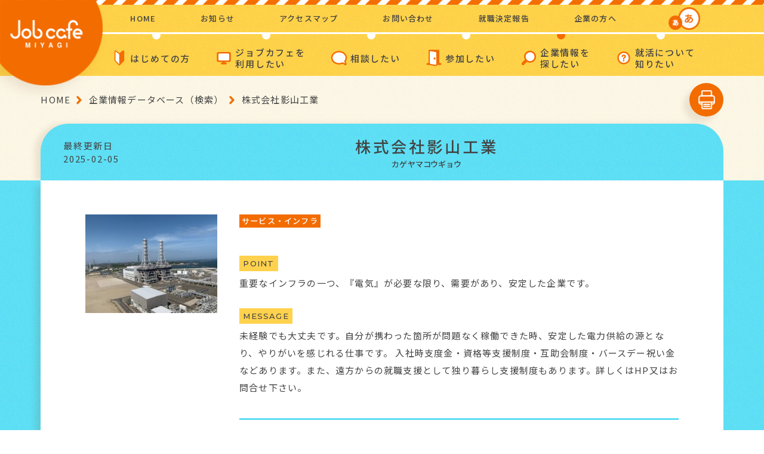

--- FILE ---
content_type: text/html; charset=UTF-8
request_url: https://jobcafe.pref.miyagi.jp/database/%E6%A0%AA%E5%BC%8F%E4%BC%9A%E7%A4%BE%E5%BD%B1%E5%B1%B1%E5%B7%A5%E6%A5%AD/
body_size: 14734
content:

<!DOCTYPE html>
<html lang="ja"
	prefix="og: https://ogp.me/ns#" >
	<head>

	<!-- Google Tag Manager -->
	<script>(function(w,d,s,l,i){w[l]=w[l]||[];w[l].push({'gtm.start':
	new Date().getTime(),event:'gtm.js'});var f=d.getElementsByTagName(s)[0],
	j=d.createElement(s),dl=l!='dataLayer'?'&l='+l:'';j.async=true;j.src=
	'https://www.googletagmanager.com/gtm.js?id='+i+dl;f.parentNode.insertBefore(j,f);
	})(window,document,'script','dataLayer','GTM-K3QCJ5G');</script>
	<!-- End Google Tag Manager -->

		<meta charset="UTF-8">
		
		<meta http-equiv="X-UA-Compatible" content="IE=edge">
		<meta name="viewport" content="width=device-width,initial-scale=1,maximum-scale=1">
		<meta name="format-detection" content="telephone=no">
		<link rel="shortcut icon" href="/favicon.ico">
		<!-- CSS-->
		<link href="https://fonts.googleapis.com/css?family=Noto+Sans+JP:400,500,700&amp;display=swap&amp;subset=japanese" rel="stylesheet">
		<link href="https://fonts.googleapis.com/css?family=Montserrat:400,500,700&amp;display=swap" rel="stylesheet">
		<link rel="stylesheet" href="https://cdnjs.cloudflare.com/ajax/libs/jqueryui/1.12.1/themes/base/jquery-ui.min.css">

		
	<link rel="stylesheet" href="https://jobcafe.pref.miyagi.jp/wp-content/themes/jobcafe/common/css/seminar.css">





	<link rel="stylesheet" href="https://jobcafe.pref.miyagi.jp/wp-content/themes/jobcafe/common/css/database_detail.css">






		<link id="size_css" rel="stylesheet" href="https://jobcafe.pref.miyagi.jp/wp-content/themes/jobcafe/common/css/sizeM.css">
		<link rel="stylesheet" href="https://jobcafe.pref.miyagi.jp/wp-content/themes/jobcafe/common/css/print.css">
		<!-- JS-->
				
		<!-- All in One SEO 4.1.6.2 -->
		<title>株式会社影山工業 | みやぎジョブカフェ</title>
		<meta name="robots" content="max-image-preview:large" />
		<link rel="canonical" href="https://jobcafe.pref.miyagi.jp/database/%e6%a0%aa%e5%bc%8f%e4%bc%9a%e7%a4%be%e5%bd%b1%e5%b1%b1%e5%b7%a5%e6%a5%ad/" />
		<meta property="og:locale" content="ja_JP" />
		<meta property="og:site_name" content="みやぎジョブカフェ" />
		<meta property="og:type" content="article" />
		<meta property="og:title" content="株式会社影山工業 | みやぎジョブカフェ" />
		<meta property="og:url" content="https://jobcafe.pref.miyagi.jp/database/%e6%a0%aa%e5%bc%8f%e4%bc%9a%e7%a4%be%e5%bd%b1%e5%b1%b1%e5%b7%a5%e6%a5%ad/" />
		<meta property="og:image" content="https://jobcafe.pref.miyagi.jp/wp-content/uploads/2020/02/ogimage.png" />
		<meta property="og:image:secure_url" content="https://jobcafe.pref.miyagi.jp/wp-content/uploads/2020/02/ogimage.png" />
		<meta property="og:image:width" content="1138" />
		<meta property="og:image:height" content="828" />
		<meta property="article:published_time" content="2025-02-05T00:24:00+00:00" />
		<meta property="article:modified_time" content="2025-02-05T00:25:31+00:00" />
		<meta name="twitter:card" content="summary" />
		<meta name="twitter:title" content="株式会社影山工業 | みやぎジョブカフェ" />
		<meta name="twitter:image" content="https://jobcafe.pref.miyagi.jp/wp-content/uploads/2020/02/ogimage.png" />
		<script type="application/ld+json" class="aioseo-schema">
			{"@context":"https:\/\/schema.org","@graph":[{"@type":"WebSite","@id":"https:\/\/jobcafe.pref.miyagi.jp\/#website","url":"https:\/\/jobcafe.pref.miyagi.jp\/","name":"\u307f\u3084\u304e\u30b8\u30e7\u30d6\u30ab\u30d5\u30a7","description":"\u5c31\u8077\u30fb\u4ed5\u4e8b\u306e\u652f\u63f4\u7a93\u53e3","inLanguage":"ja","publisher":{"@id":"https:\/\/jobcafe.pref.miyagi.jp\/#organization"}},{"@type":"Organization","@id":"https:\/\/jobcafe.pref.miyagi.jp\/#organization","name":"\u307f\u3084\u304e\u30b8\u30e7\u30d6\u30ab\u30d5\u30a7","url":"https:\/\/jobcafe.pref.miyagi.jp\/"},{"@type":"BreadcrumbList","@id":"https:\/\/jobcafe.pref.miyagi.jp\/database\/%e6%a0%aa%e5%bc%8f%e4%bc%9a%e7%a4%be%e5%bd%b1%e5%b1%b1%e5%b7%a5%e6%a5%ad\/#breadcrumblist","itemListElement":[{"@type":"ListItem","@id":"https:\/\/jobcafe.pref.miyagi.jp\/#listItem","position":1,"item":{"@type":"WebPage","@id":"https:\/\/jobcafe.pref.miyagi.jp\/","name":"\u30db\u30fc\u30e0","description":"\u307f\u3084\u304e\u30b8\u30e7\u30d6\u30ab\u30d5\u30a7\u306f\u3001\u5bae\u57ce\u770c\u304c\u8a2d\u7f6e\u3057\u3066\u3044\u308b\u5c31\u8077\u30fb\u4ed5\u4e8b\u306e\u652f\u63f4\u65bd\u8a2d\u3067\u3059\u3002\u5b66\u751f\u304b\u3089\u3001\u30df\u30c9\u30eb\u30fb\u30b7\u30cb\u30a2\u5c64\u307e\u3067\u3001\u4ed5\u4e8b\u3084\u5c31\u8077\u6d3b\u52d5\u306b\u95a2\u3059\u308b\u76f8\u8ac7\u3001\u9762\u63a5\u3084\u66f8\u985e\u4f5c\u6210\u306a\u3069\u306e\u30bb\u30df\u30ca\u30fc\u3001\u8077\u5834\u4f53\u9a13\u30b3\u30fc\u30c7\u30a3\u30cd\u30fc\u30c8\u306a\u3069\u69d8\u3005\u306a\u30b5\u30dd\u30fc\u30c8\u30e1\u30cb\u30e5\u30fc\u3067\u3001\u5c31\u8077\u30fb\u8ee2\u8077\u3092\u76ee\u6307\u3059\u65b9\u3092\u30b5\u30dd\u30fc\u30c8\u3057\u307e\u3059\u3002","url":"https:\/\/jobcafe.pref.miyagi.jp\/"},"nextItem":"https:\/\/jobcafe.pref.miyagi.jp\/database\/%e6%a0%aa%e5%bc%8f%e4%bc%9a%e7%a4%be%e5%bd%b1%e5%b1%b1%e5%b7%a5%e6%a5%ad\/#listItem"},{"@type":"ListItem","@id":"https:\/\/jobcafe.pref.miyagi.jp\/database\/%e6%a0%aa%e5%bc%8f%e4%bc%9a%e7%a4%be%e5%bd%b1%e5%b1%b1%e5%b7%a5%e6%a5%ad\/#listItem","position":2,"item":{"@type":"WebPage","@id":"https:\/\/jobcafe.pref.miyagi.jp\/database\/%e6%a0%aa%e5%bc%8f%e4%bc%9a%e7%a4%be%e5%bd%b1%e5%b1%b1%e5%b7%a5%e6%a5%ad\/","name":"\u682a\u5f0f\u4f1a\u793e\u5f71\u5c71\u5de5\u696d","url":"https:\/\/jobcafe.pref.miyagi.jp\/database\/%e6%a0%aa%e5%bc%8f%e4%bc%9a%e7%a4%be%e5%bd%b1%e5%b1%b1%e5%b7%a5%e6%a5%ad\/"},"previousItem":"https:\/\/jobcafe.pref.miyagi.jp\/#listItem"}]},{"@type":"Person","@id":"https:\/\/jobcafe.pref.miyagi.jp\/author\/jobcafe_editor\/#author","url":"https:\/\/jobcafe.pref.miyagi.jp\/author\/jobcafe_editor\/","name":"jobcafe_editor","image":{"@type":"ImageObject","@id":"https:\/\/jobcafe.pref.miyagi.jp\/database\/%e6%a0%aa%e5%bc%8f%e4%bc%9a%e7%a4%be%e5%bd%b1%e5%b1%b1%e5%b7%a5%e6%a5%ad\/#authorImage","url":"https:\/\/secure.gravatar.com\/avatar\/48e7557abd8330f5201fbf560cbbbb39?s=96&d=mm&r=g","width":96,"height":96,"caption":"jobcafe_editor"}},{"@type":"WebPage","@id":"https:\/\/jobcafe.pref.miyagi.jp\/database\/%e6%a0%aa%e5%bc%8f%e4%bc%9a%e7%a4%be%e5%bd%b1%e5%b1%b1%e5%b7%a5%e6%a5%ad\/#webpage","url":"https:\/\/jobcafe.pref.miyagi.jp\/database\/%e6%a0%aa%e5%bc%8f%e4%bc%9a%e7%a4%be%e5%bd%b1%e5%b1%b1%e5%b7%a5%e6%a5%ad\/","name":"\u682a\u5f0f\u4f1a\u793e\u5f71\u5c71\u5de5\u696d | \u307f\u3084\u304e\u30b8\u30e7\u30d6\u30ab\u30d5\u30a7","inLanguage":"ja","isPartOf":{"@id":"https:\/\/jobcafe.pref.miyagi.jp\/#website"},"breadcrumb":{"@id":"https:\/\/jobcafe.pref.miyagi.jp\/database\/%e6%a0%aa%e5%bc%8f%e4%bc%9a%e7%a4%be%e5%bd%b1%e5%b1%b1%e5%b7%a5%e6%a5%ad\/#breadcrumblist"},"author":"https:\/\/jobcafe.pref.miyagi.jp\/author\/jobcafe_editor\/#author","creator":"https:\/\/jobcafe.pref.miyagi.jp\/author\/jobcafe_editor\/#author","datePublished":"2025-02-05T00:24:00+09:00","dateModified":"2025-02-05T00:25:31+09:00"}]}
		</script>
		<!-- All in One SEO -->

<link rel='dns-prefetch' href='//s.w.org' />
		<script type="text/javascript">
			window._wpemojiSettings = {"baseUrl":"https:\/\/s.w.org\/images\/core\/emoji\/13.1.0\/72x72\/","ext":".png","svgUrl":"https:\/\/s.w.org\/images\/core\/emoji\/13.1.0\/svg\/","svgExt":".svg","source":{"concatemoji":"https:\/\/jobcafe.pref.miyagi.jp\/wp-includes\/js\/wp-emoji-release.min.js?ver=e14e7d22d939a63224a9e177522db572"}};
			!function(e,a,t){var n,r,o,i=a.createElement("canvas"),p=i.getContext&&i.getContext("2d");function s(e,t){var a=String.fromCharCode;p.clearRect(0,0,i.width,i.height),p.fillText(a.apply(this,e),0,0);e=i.toDataURL();return p.clearRect(0,0,i.width,i.height),p.fillText(a.apply(this,t),0,0),e===i.toDataURL()}function c(e){var t=a.createElement("script");t.src=e,t.defer=t.type="text/javascript",a.getElementsByTagName("head")[0].appendChild(t)}for(o=Array("flag","emoji"),t.supports={everything:!0,everythingExceptFlag:!0},r=0;r<o.length;r++)t.supports[o[r]]=function(e){if(!p||!p.fillText)return!1;switch(p.textBaseline="top",p.font="600 32px Arial",e){case"flag":return s([127987,65039,8205,9895,65039],[127987,65039,8203,9895,65039])?!1:!s([55356,56826,55356,56819],[55356,56826,8203,55356,56819])&&!s([55356,57332,56128,56423,56128,56418,56128,56421,56128,56430,56128,56423,56128,56447],[55356,57332,8203,56128,56423,8203,56128,56418,8203,56128,56421,8203,56128,56430,8203,56128,56423,8203,56128,56447]);case"emoji":return!s([10084,65039,8205,55357,56613],[10084,65039,8203,55357,56613])}return!1}(o[r]),t.supports.everything=t.supports.everything&&t.supports[o[r]],"flag"!==o[r]&&(t.supports.everythingExceptFlag=t.supports.everythingExceptFlag&&t.supports[o[r]]);t.supports.everythingExceptFlag=t.supports.everythingExceptFlag&&!t.supports.flag,t.DOMReady=!1,t.readyCallback=function(){t.DOMReady=!0},t.supports.everything||(n=function(){t.readyCallback()},a.addEventListener?(a.addEventListener("DOMContentLoaded",n,!1),e.addEventListener("load",n,!1)):(e.attachEvent("onload",n),a.attachEvent("onreadystatechange",function(){"complete"===a.readyState&&t.readyCallback()})),(n=t.source||{}).concatemoji?c(n.concatemoji):n.wpemoji&&n.twemoji&&(c(n.twemoji),c(n.wpemoji)))}(window,document,window._wpemojiSettings);
		</script>
		<style type="text/css">
img.wp-smiley,
img.emoji {
	display: inline !important;
	border: none !important;
	box-shadow: none !important;
	height: 1em !important;
	width: 1em !important;
	margin: 0 .07em !important;
	vertical-align: -0.1em !important;
	background: none !important;
	padding: 0 !important;
}
</style>
	<link rel='stylesheet' id='wp-block-library-css'  href='https://jobcafe.pref.miyagi.jp/wp-content/plugins/gutenberg/build/block-library/style.css?ver=12.3.2' type='text/css' media='all' />
<link rel='stylesheet' id='dashicons-css'  href='https://jobcafe.pref.miyagi.jp/wp-includes/css/dashicons.min.css?ver=e14e7d22d939a63224a9e177522db572' type='text/css' media='all' />
<link rel='stylesheet' id='advgb_editor_styles-css'  href='https://jobcafe.pref.miyagi.jp/wp-content/plugins/advanced-gutenberg/assets/css/editor.css?ver=2.11.2' type='text/css' media='all' />
<link rel='stylesheet' id='contact-form-7-css'  href='https://jobcafe.pref.miyagi.jp/wp-content/plugins/contact-form-7/includes/css/styles.css?ver=5.5.3' type='text/css' media='all' />
<style id='global-styles-inline-css' type='text/css'>
body{--wp--preset--color--black: #000000;--wp--preset--color--cyan-bluish-gray: #abb8c3;--wp--preset--color--white: #ffffff;--wp--preset--color--pale-pink: #f78da7;--wp--preset--color--vivid-red: #cf2e2e;--wp--preset--color--luminous-vivid-orange: #ff6900;--wp--preset--color--luminous-vivid-amber: #fcb900;--wp--preset--color--light-green-cyan: #7bdcb5;--wp--preset--color--vivid-green-cyan: #00d084;--wp--preset--color--pale-cyan-blue: #8ed1fc;--wp--preset--color--vivid-cyan-blue: #0693e3;--wp--preset--color--vivid-purple: #9b51e0;--wp--preset--gradient--vivid-cyan-blue-to-vivid-purple: linear-gradient(135deg,rgba(6,147,227,1) 0%,rgb(155,81,224) 100%);--wp--preset--gradient--light-green-cyan-to-vivid-green-cyan: linear-gradient(135deg,rgb(122,220,180) 0%,rgb(0,208,130) 100%);--wp--preset--gradient--luminous-vivid-amber-to-luminous-vivid-orange: linear-gradient(135deg,rgba(252,185,0,1) 0%,rgba(255,105,0,1) 100%);--wp--preset--gradient--luminous-vivid-orange-to-vivid-red: linear-gradient(135deg,rgba(255,105,0,1) 0%,rgb(207,46,46) 100%);--wp--preset--gradient--very-light-gray-to-cyan-bluish-gray: linear-gradient(135deg,rgb(238,238,238) 0%,rgb(169,184,195) 100%);--wp--preset--gradient--cool-to-warm-spectrum: linear-gradient(135deg,rgb(74,234,220) 0%,rgb(151,120,209) 20%,rgb(207,42,186) 40%,rgb(238,44,130) 60%,rgb(251,105,98) 80%,rgb(254,248,76) 100%);--wp--preset--gradient--blush-light-purple: linear-gradient(135deg,rgb(255,206,236) 0%,rgb(152,150,240) 100%);--wp--preset--gradient--blush-bordeaux: linear-gradient(135deg,rgb(254,205,165) 0%,rgb(254,45,45) 50%,rgb(107,0,62) 100%);--wp--preset--gradient--luminous-dusk: linear-gradient(135deg,rgb(255,203,112) 0%,rgb(199,81,192) 50%,rgb(65,88,208) 100%);--wp--preset--gradient--pale-ocean: linear-gradient(135deg,rgb(255,245,203) 0%,rgb(182,227,212) 50%,rgb(51,167,181) 100%);--wp--preset--gradient--electric-grass: linear-gradient(135deg,rgb(202,248,128) 0%,rgb(113,206,126) 100%);--wp--preset--gradient--midnight: linear-gradient(135deg,rgb(2,3,129) 0%,rgb(40,116,252) 100%);--wp--preset--duotone--dark-grayscale: url('#wp-duotone-dark-grayscale');--wp--preset--duotone--grayscale: url('#wp-duotone-grayscale');--wp--preset--duotone--purple-yellow: url('#wp-duotone-purple-yellow');--wp--preset--duotone--blue-red: url('#wp-duotone-blue-red');--wp--preset--duotone--midnight: url('#wp-duotone-midnight');--wp--preset--duotone--magenta-yellow: url('#wp-duotone-magenta-yellow');--wp--preset--duotone--purple-green: url('#wp-duotone-purple-green');--wp--preset--duotone--blue-orange: url('#wp-duotone-blue-orange');--wp--preset--font-size--small: 13px;--wp--preset--font-size--medium: 20px;--wp--preset--font-size--large: 36px;--wp--preset--font-size--x-large: 42px;}.has-black-color{color: var(--wp--preset--color--black) !important;}.has-cyan-bluish-gray-color{color: var(--wp--preset--color--cyan-bluish-gray) !important;}.has-white-color{color: var(--wp--preset--color--white) !important;}.has-pale-pink-color{color: var(--wp--preset--color--pale-pink) !important;}.has-vivid-red-color{color: var(--wp--preset--color--vivid-red) !important;}.has-luminous-vivid-orange-color{color: var(--wp--preset--color--luminous-vivid-orange) !important;}.has-luminous-vivid-amber-color{color: var(--wp--preset--color--luminous-vivid-amber) !important;}.has-light-green-cyan-color{color: var(--wp--preset--color--light-green-cyan) !important;}.has-vivid-green-cyan-color{color: var(--wp--preset--color--vivid-green-cyan) !important;}.has-pale-cyan-blue-color{color: var(--wp--preset--color--pale-cyan-blue) !important;}.has-vivid-cyan-blue-color{color: var(--wp--preset--color--vivid-cyan-blue) !important;}.has-vivid-purple-color{color: var(--wp--preset--color--vivid-purple) !important;}.has-black-background-color{background-color: var(--wp--preset--color--black) !important;}.has-cyan-bluish-gray-background-color{background-color: var(--wp--preset--color--cyan-bluish-gray) !important;}.has-white-background-color{background-color: var(--wp--preset--color--white) !important;}.has-pale-pink-background-color{background-color: var(--wp--preset--color--pale-pink) !important;}.has-vivid-red-background-color{background-color: var(--wp--preset--color--vivid-red) !important;}.has-luminous-vivid-orange-background-color{background-color: var(--wp--preset--color--luminous-vivid-orange) !important;}.has-luminous-vivid-amber-background-color{background-color: var(--wp--preset--color--luminous-vivid-amber) !important;}.has-light-green-cyan-background-color{background-color: var(--wp--preset--color--light-green-cyan) !important;}.has-vivid-green-cyan-background-color{background-color: var(--wp--preset--color--vivid-green-cyan) !important;}.has-pale-cyan-blue-background-color{background-color: var(--wp--preset--color--pale-cyan-blue) !important;}.has-vivid-cyan-blue-background-color{background-color: var(--wp--preset--color--vivid-cyan-blue) !important;}.has-vivid-purple-background-color{background-color: var(--wp--preset--color--vivid-purple) !important;}.has-black-border-color{border-color: var(--wp--preset--color--black) !important;}.has-cyan-bluish-gray-border-color{border-color: var(--wp--preset--color--cyan-bluish-gray) !important;}.has-white-border-color{border-color: var(--wp--preset--color--white) !important;}.has-pale-pink-border-color{border-color: var(--wp--preset--color--pale-pink) !important;}.has-vivid-red-border-color{border-color: var(--wp--preset--color--vivid-red) !important;}.has-luminous-vivid-orange-border-color{border-color: var(--wp--preset--color--luminous-vivid-orange) !important;}.has-luminous-vivid-amber-border-color{border-color: var(--wp--preset--color--luminous-vivid-amber) !important;}.has-light-green-cyan-border-color{border-color: var(--wp--preset--color--light-green-cyan) !important;}.has-vivid-green-cyan-border-color{border-color: var(--wp--preset--color--vivid-green-cyan) !important;}.has-pale-cyan-blue-border-color{border-color: var(--wp--preset--color--pale-cyan-blue) !important;}.has-vivid-cyan-blue-border-color{border-color: var(--wp--preset--color--vivid-cyan-blue) !important;}.has-vivid-purple-border-color{border-color: var(--wp--preset--color--vivid-purple) !important;}.has-vivid-cyan-blue-to-vivid-purple-gradient-background{background: var(--wp--preset--gradient--vivid-cyan-blue-to-vivid-purple) !important;}.has-light-green-cyan-to-vivid-green-cyan-gradient-background{background: var(--wp--preset--gradient--light-green-cyan-to-vivid-green-cyan) !important;}.has-luminous-vivid-amber-to-luminous-vivid-orange-gradient-background{background: var(--wp--preset--gradient--luminous-vivid-amber-to-luminous-vivid-orange) !important;}.has-luminous-vivid-orange-to-vivid-red-gradient-background{background: var(--wp--preset--gradient--luminous-vivid-orange-to-vivid-red) !important;}.has-very-light-gray-to-cyan-bluish-gray-gradient-background{background: var(--wp--preset--gradient--very-light-gray-to-cyan-bluish-gray) !important;}.has-cool-to-warm-spectrum-gradient-background{background: var(--wp--preset--gradient--cool-to-warm-spectrum) !important;}.has-blush-light-purple-gradient-background{background: var(--wp--preset--gradient--blush-light-purple) !important;}.has-blush-bordeaux-gradient-background{background: var(--wp--preset--gradient--blush-bordeaux) !important;}.has-luminous-dusk-gradient-background{background: var(--wp--preset--gradient--luminous-dusk) !important;}.has-pale-ocean-gradient-background{background: var(--wp--preset--gradient--pale-ocean) !important;}.has-electric-grass-gradient-background{background: var(--wp--preset--gradient--electric-grass) !important;}.has-midnight-gradient-background{background: var(--wp--preset--gradient--midnight) !important;}.has-small-font-size{font-size: var(--wp--preset--font-size--small) !important;}.has-medium-font-size{font-size: var(--wp--preset--font-size--medium) !important;}.has-large-font-size{font-size: var(--wp--preset--font-size--large) !important;}.has-x-large-font-size{font-size: var(--wp--preset--font-size--x-large) !important;}
</style>
<script type='text/javascript' src='https://jobcafe.pref.miyagi.jp/wp-includes/js/jquery/jquery.min.js?ver=3.6.0' id='jquery-core-js'></script>
<script type='text/javascript' src='https://jobcafe.pref.miyagi.jp/wp-includes/js/jquery/jquery-migrate.min.js?ver=3.3.2' id='jquery-migrate-js'></script>
<link rel="https://api.w.org/" href="https://jobcafe.pref.miyagi.jp/wp-json/" /><link rel="alternate" type="application/json" href="https://jobcafe.pref.miyagi.jp/wp-json/wp/v2/database/1000" /><link rel="EditURI" type="application/rsd+xml" title="RSD" href="https://jobcafe.pref.miyagi.jp/xmlrpc.php?rsd" />
<link rel="wlwmanifest" type="application/wlwmanifest+xml" href="https://jobcafe.pref.miyagi.jp/wp-includes/wlwmanifest.xml" /> 

<link rel='shortlink' href='https://jobcafe.pref.miyagi.jp/?p=1000' />
<link rel="alternate" type="application/json+oembed" href="https://jobcafe.pref.miyagi.jp/wp-json/oembed/1.0/embed?url=https%3A%2F%2Fjobcafe.pref.miyagi.jp%2Fdatabase%2F%25e6%25a0%25aa%25e5%25bc%258f%25e4%25bc%259a%25e7%25a4%25be%25e5%25bd%25b1%25e5%25b1%25b1%25e5%25b7%25a5%25e6%25a5%25ad%2F" />
<link rel="alternate" type="text/xml+oembed" href="https://jobcafe.pref.miyagi.jp/wp-json/oembed/1.0/embed?url=https%3A%2F%2Fjobcafe.pref.miyagi.jp%2Fdatabase%2F%25e6%25a0%25aa%25e5%25bc%258f%25e4%25bc%259a%25e7%25a4%25be%25e5%25bd%25b1%25e5%25b1%25b1%25e5%25b7%25a5%25e6%25a5%25ad%2F&#038;format=xml" />
<style type="text/css">.blue-message {
background: none repeat scroll 0 0 #3399ff;
color: #ffffff;
text-shadow: none;
font-size: 14px;
line-height: 24px;
padding: 10px;
} 
.green-message {
background: none repeat scroll 0 0 #8cc14c;
color: #ffffff;
text-shadow: none;
font-size: 14px;
line-height: 24px;
padding: 10px;
} 
.orange-message {
background: none repeat scroll 0 0 #faa732;
color: #ffffff;
text-shadow: none;
font-size: 14px;
line-height: 24px;
padding: 10px;
} 
.red-message {
background: none repeat scroll 0 0 #da4d31;
color: #ffffff;
text-shadow: none;
font-size: 14px;
line-height: 24px;
padding: 10px;
} 
.grey-message {
background: none repeat scroll 0 0 #53555c;
color: #ffffff;
text-shadow: none;
font-size: 14px;
line-height: 24px;
padding: 10px;
} 
.left-block {
background: none repeat scroll 0 0px, radial-gradient(ellipse at center center, #ffffff 0%, #f2f2f2 100%) repeat scroll 0 0 rgba(0, 0, 0, 0);
color: #8b8e97;
padding: 10px;
margin: 10px;
float: left;
} 
.right-block {
background: none repeat scroll 0 0px, radial-gradient(ellipse at center center, #ffffff 0%, #f2f2f2 100%) repeat scroll 0 0 rgba(0, 0, 0, 0);
color: #8b8e97;
padding: 10px;
margin: 10px;
float: right;
} 
.blockquotes {
background: none;
border-left: 5px solid #f1f1f1;
color: #8B8E97;
font-size: 14px;
font-style: italic;
line-height: 22px;
padding-left: 15px;
padding: 10px;
width: 60%;
float: left;
} 
</style>
		<script type="text/javascript" src="//cdn.jsdelivr.net/npm/slick-carousel@1.8.1/slick/slick.min.js"></script>
		<script src="https://ajax.googleapis.com/ajax/libs/jqueryui/1.12.1/jquery-ui.min.js"></script>

		
		<script src="https://jobcafe.pref.miyagi.jp/wp-content/themes/jobcafe/common/js/assets.js"></script>
	</head>
	<body class="database-template-default single single-database postid-1000">

		<!-- Google Tag Manager (noscript) -->
		<noscript><iframe src="https://www.googletagmanager.com/ns.html?id=GTM-K3QCJ5G"
		height="0" width="0" style="display:none;visibility:hidden"></iframe></noscript>
		<!-- End Google Tag Manager (noscript) -->

		<div class="body_wrapper">
			<div class="body_inner">
				<div class="bg"></div>
				<header>
					<div class="header_inner">
						<div class="stripe"></div>
						<div class="header_title">
													<a href="https://jobcafe.pref.miyagi.jp">
							<p class="title"><img class="forPC notIE" src="https://jobcafe.pref.miyagi.jp/wp-content/themes/jobcafe/common/img/assets/header_logo.png" alt="jobcafe miyagi" width="183"><img class="forPC forIE" src="https://jobcafe.pref.miyagi.jp/wp-content/themes/jobcafe/common/img/assets/header_logo_ie.png" alt="jobcafe miyagi" width="183"><img class="forSP" src="https://jobcafe.pref.miyagi.jp/wp-content/themes/jobcafe/common/img/assets/header_logo_sp.png" alt="jobcafe miyagi"></p></a></div>
												<nav class="header_nav_pc">
							<div class="nav_inner">
								<ul class="nav_1">
									<li class="nav_1_list"><a href="https://jobcafe.pref.miyagi.jp">HOME</a></li>
									<li class="nav_1_list"><a href="https://jobcafe.pref.miyagi.jp/whats-news/">お知らせ</a></li>
									<li class="nav_1_list"><a href="https://jobcafe.pref.miyagi.jp/map/">アクセスマップ</a></li>
									<li class="nav_1_list"><a href="https://jobcafe.pref.miyagi.jp/contact/" target="_blank">お問い合わせ</a></li>
									<li class="nav_1_list"><a href="https://jobcafe.pref.miyagi.jp/decision-report/" target="_blank">就職決定報告</a></li>
									<li class="nav_1_list"><a href="https://jobcafe.pref.miyagi.jp/find-for-companies/">企業の方へ</a></li>
									<li class="nav_1_list">
										<div class="size_btns">
											<div class="size_active" id="small_btn"><img class="off" src="https://jobcafe.pref.miyagi.jp/wp-content/themes/jobcafe/common/img/parts/btn_small.png" alt="" width="25"><img class="on" src="https://jobcafe.pref.miyagi.jp/wp-content/themes/jobcafe/common/img/parts/btn_small_active.png" alt="" width="25"></div>
											<div id="big_btn"><img class="off" src="https://jobcafe.pref.miyagi.jp/wp-content/themes/jobcafe/common/img/parts/btn_big.png" alt="" width="40"><img class="on" src="https://jobcafe.pref.miyagi.jp/wp-content/themes/jobcafe/common/img/parts/btn_big_active.png" alt="" width="40"></div>
										</div>
									</li>
								</ul>
								<ul class="nav_2">
									<li class="nav_2_list ">
										<p class="list_icon">はじめての方</p>
										<div class="mdd_wrapper mdd_wrapper_2">
											<div class="mdd_inner">
												<div class="menu_img"><img class="m1" src="https://jobcafe.pref.miyagi.jp/wp-content/themes/jobcafe/common/img/assets/about_jobcafe.png" alt="ABOUT JOBCAFE" width="132"></div>
												<div class="menu_box">
													<ul class="list_1">
														<li class="sub_list_1">
															<ul>
																<li><a href="https://jobcafe.pref.miyagi.jp/about/">はじめての方</a></li>
															</ul>
														</li>
													</ul>
												</div>
											</div>
										</div>
									</li>
									<li class="nav_2_list ">
										<p class="list_icon">ジョブカフェを<br>利用したい</p>
										<div class="mdd_wrapper mdd_wrapper_2">
											<div class="mdd_inner">
												<div class="menu_img"><img class="m2" src="https://jobcafe.pref.miyagi.jp/wp-content/themes/jobcafe/common/img/assets/how_to_get_started_jobcafe.png" alt="HOW TO GET STARTED “JOBCAFE”" width="154"></div>
												<div class="menu_box">
													<ul class="list_1">
														<li class="sub_list_1">
															<ul>
																<li><a href="https://jobcafe.pref.miyagi.jp/job-hunting/">求職者・就活中の方</a></li>
																<li><a href="https://jobcafe.pref.miyagi.jp/change-of-job/">在職中・転職希望の方</a></li>
																<li><a href="https://jobcafe.pref.miyagi.jp/for-women-restarting/">家庭と仕事を両立したい女性の方</a></li>
																<li><a href="https://jobcafe.pref.miyagi.jp/for-student/">学生の方</a></li>
																<li><a href="https://jobcafe.pref.miyagi.jp/ice-age/">就職氷河期世代の方</a></li>
															</ul>
														</li>
														<li class="sub_list_2">
															<ul>
																<li><a href="https://www.pref.miyagi.jp/soshiki/koyou/uij-turn.html" target="_blank" class="text_external_link">U・I・Jターン希望の方</a></li>
																<li><a href="https://www.pref.miyagi.jp/soshiki/koyou/shienkikan.html" target="_blank" class="text_external_link">障害のある方</a></li>
																<li><a href="https://workinmiyagi.pref.miyagi.jp/" target="_blank" class="text_external_link">外国人の方（International）</a></li>
																<li><a href="https://jobcafe.pref.miyagi.jp/for-companies/">企業の方</a></li>
															</ul>
														</li>
													</ul>
													<ul class="list_2">
														<li><a href="https://jobcafe.pref.miyagi.jp/what-is-jobcafe/">みやぎジョブカフェとは</a></li>
														<li><a href="https://jobcafe.pref.miyagi.jp/what-is-jobcafetokyo/">みやぎジョブカフェ東京サテライトとは</a></li>
														<li><a href="https://jobcafe.pref.miyagi.jp/avaiable-equipment/">利用できる設備</a></li>
														<li><a href="https://jobcafe.pref.miyagi.jp/users-voice/">利用者の声</a></li>
													</ul>
												</div>
											</div>
										</div>
									</li>
									<li class="nav_2_list ">
										<p class="list_icon">相談したい</p>
										<div class="mdd_wrapper mdd_wrapper_2">
											<div class="mdd_inner">
												<div class="menu_img"><img class="m3" src="https://jobcafe.pref.miyagi.jp/wp-content/themes/jobcafe/common/img/assets/career_consulting.png" alt="CAREER CONSULTING" width="148"></div>
												<div class="menu_box">
													<ul class="list_1">
														<li class="sub_list_1">
															<ul>
																<li><a href="https://jobcafe.pref.miyagi.jp/career-consulting/">キャリアコンサルティング</a></li>
																<li><a href="https://jobcafe.pref.miyagi.jp/forms/calendar/" target="_blank">予約カレンダー</a></li>
																<li><a href="https://jobcafe.pref.miyagi.jp/job-introduction/">職業紹介</a></li>
															</ul>
														</li>
													</ul>
												</div>
											</div>
										</div>
									</li>
									<li class="nav_2_list ">
										<p class="list_icon">参加したい</p>
										<div class="mdd_wrapper mdd_wrapper_2">
											<div class="mdd_inner">
												<div class="menu_img"><img class="m4" src="https://jobcafe.pref.miyagi.jp/wp-content/themes/jobcafe/common/img/assets/event_and_seminar.png" alt="EVENT AND SEMINAR" width="110"></div>
												<div class="menu_box">
													<ul class="list_1">
														<li class="sub_list_1">
															<ul>
																<li><a href="https://jobcafe.pref.miyagi.jp/event_seminar/">イベント・セミナー</a></li>
																<li><a href="https://jobcafe.pref.miyagi.jp/monthly-schedule/">月間スケジュール</a></li>
															</ul>
														</li>
													</ul>
													<ul class="list_2">
														<li><a href="https://jobcafe.pref.miyagi.jp/job-experience/">職場見学・体験</a></li>
														<li><a href="https://jobcafe.pref.miyagi.jp/participation/">参加希望の方へ</a></li>
														<li><a href="https://jobcafe.pref.miyagi.jp/to-companies/">企業のみなさまへ</a></li>
														<li><a href="https://jobcafe.pref.miyagi.jp/participants-experiences/">参加者の体験談</a></li>
													</ul>
												</div>
											</div>
										</div>
									</li>
									<li class="nav_2_list current">
										<p class="list_icon">企業情報を<br>探したい</p>
										<div class="mdd_wrapper mdd_wrapper_2">
											<div class="mdd_inner">
												<div class="menu_img"><img class="m5" src="https://jobcafe.pref.miyagi.jp/wp-content/themes/jobcafe/common/img/assets/find_a_company.png" alt="FIND A COMPANY" width="143"></div>
												<div class="menu_box">
													<ul class="list_1">
														<li class="sub_list_1">
															<ul>
																<li><a href="https://jobcafe.pref.miyagi.jp/database/">企業情報データベース（検索）</a></li>
																<li><a href="https://jobcafe.pref.miyagi.jp/for-users/">ご利用の方へ（データベースの特徴・利用方法について）</a></li>
																<li><a href="https://jobcafe.pref.miyagi.jp/find-for-companies/">企業の方へ（登録方法等）</a></li>
															</ul>
														</li>
													</ul>
												</div>
											</div>
										</div>
									</li>
									<li class="nav_2_list ">
										<p class="list_icon">就活について<br>知りたい</p>
										<div class="mdd_wrapper mdd_wrapper_2">
											<div class="mdd_inner">
												<div class="menu_img"><img class="m6" src="https://jobcafe.pref.miyagi.jp/wp-content/themes/jobcafe/common/img/assets/about_job_hunting.png" alt="ABOUT JOB HUNTING" width="111"></div>
												<div class="menu_box">
													<ul class="list_1">
														<li class="sub_list_1">
															<ul>
																																<li><a href="https://jobcafe.pref.miyagi.jp/blog/" target="_blank">スタッフブログ</a></li>
																<li><a href="https://jsite.mhlw.go.jp/miyagi-roudoukyoku/2/225.html#yonde" target="_blank" class="text_external_link">労働法ガイドブック 読んでみるっちゃ</a></li>
																<li><a href="https://jobcafe.pref.miyagi.jp/links/">リンク集</a></li>
															</ul>
														</li>
													</ul>
												</div>
											</div>
										</div>
									</li>
								</ul>
							</div>
						</nav>
						<div class="sp_menu"></div>
						<nav class="header_nav_sp">
							<div class="nav_inner">
								<ul class="nav_1">
									<li class="nav_1_list"><a href="https://jobcafe.pref.miyagi.jp">HOME</a></li>
									<li class="nav_1_list"><a href="https://jobcafe.pref.miyagi.jp/whats-news/">お知らせ</a></li>
									<li class="nav_1_list"><a href="https://jobcafe.pref.miyagi.jp/map/">アクセスマップ</a></li>
									<li class="nav_1_list"><a href="https://jobcafe.pref.miyagi.jp/contact/" target="_blank">お問い合わせ</a></li>
									<li class="nav_1_list"><a href="https://jobcafe.pref.miyagi.jp/decision-report/" target="_blank">就職決定報告</a></li>
									<li class="nav_1_list"><a href="https://jobcafe.pref.miyagi.jp/for-companies/">企業の方</a></li>
									<li class="nav_1_list"><a href="https://jobcafe.pref.miyagi.jp/site-map/">サイトマップ</a></li>
									<li class="nav_1_list"><a href="https://jobcafe.pref.miyagi.jp/privacy-policy/">プライバシー<br>ポリシー</a></li>
								</ul>
								<ul class="nav_2">
									<li class="nav_2_list"><a class="list_icon down" href="https://jobcafe.pref.miyagi.jp/about/">はじめての方へ</a></li>
									<li class="nav_2_list">
										<p class="list_icon down">ジョブカフェを利用したい</p>
										<div class="mdd_wrapper mdd_wrapper_2">
											<div class="mdd_inner">
												<div class="menu_box">
													<ul class="list_1">
														<li class="sub_list_1">
															<ul>
																<li><a href="https://jobcafe.pref.miyagi.jp/job-hunting/">求職者・就活中の方</a></li>
																<li><a href="https://jobcafe.pref.miyagi.jp/change-of-job/">在職中・転職希望の方</a></li>
																<li><a href="https://jobcafe.pref.miyagi.jp/for-women-restarting/">家庭と仕事を両立したい女性の方</a></li>
																<li><a href="https://jobcafe.pref.miyagi.jp/for-student/">学生の方</a></li>
																<li><a href="https://jobcafe.pref.miyagi.jp/ice-age/">就職氷河期世代の方</a></li>
																<li><a href="https://www.pref.miyagi.jp/soshiki/koyou/uij-turn.html" target="_blank" class="text_external_link">U・I・Jターン<br>希望の方</a></li>
																<li><a href="https://www.pref.miyagi.jp/soshiki/koyou/shienkikan.html" target="_blank" class="text_external_link">障害のある方</a></li>
																<li><a href="https://workinmiyagi.pref.miyagi.jp/" target="_blank" class="text_external_link">外国人の方<br>(International)</a></li>
																<li><a href="https://jobcafe.pref.miyagi.jp/for-companies/">企業の方</a></li>
															</ul>
														</li>
														<!-- <li class="sub_list_2">
															<ul>
																
															</ul>
														</li> -->
													</ul>
													<ul class="list_2">
														<li><a href="https://jobcafe.pref.miyagi.jp/what-is-jobcafe/">みやぎジョブカフェ<br>とは</a></li>
														<li><a href="https://jobcafe.pref.miyagi.jp/avaiable-equipment/">利用できる設備</a></li>
														<li><a href="https://jobcafe.pref.miyagi.jp/users-voice/">利用者の声</a></li>
													</ul>
												</div>
											</div>
										</div>
									</li>
									<li class="nav_2_list">
										<p class="list_icon down">相談したい</p>
										<div class="mdd_wrapper mdd_wrapper_2">
											<div class="mdd_inner">
												<div class="menu_box">
													<ul class="list_1">
														<li class="sub_list_1">
															<ul>
																<li><a href="https://jobcafe.pref.miyagi.jp/career-consulting/">キャリア<br>コンサルティング</a></li>
																<li><a href="https://jobcafe.pref.miyagi.jp/forms/calendar/" target="_blank">予約カレンダー</a></li>
																<li><a href="https://jobcafe.pref.miyagi.jp/job-introduction/">職業紹介</a></li>
															</ul>
														</li>
													</ul>
												</div>
											</div>
										</div>
									</li>
									<li class="nav_2_list">
										<p class="list_icon down">参加したい</p>
										<div class="mdd_wrapper mdd_wrapper_2">
											<div class="mdd_inner">
												<div class="menu_box">
													<ul class="list_1">
														<li class="sub_list_1">
															<ul>
																<li><a href="https://jobcafe.pref.miyagi.jp/event_seminar/">イベント・セミナー</a></li>
																<li><a href="https://jobcafe.pref.miyagi.jp/monthly-schedule/">月間スケジュール</a></li>
															</ul>
														</li>
													</ul>
													<ul class="list_2">
														<li><a href="https://jobcafe.pref.miyagi.jp/job-experience/">職場見学・体験</a></li>
														<li><a href="https://jobcafe.pref.miyagi.jp/participation/">参加希望の方へ</a></li>
														<li><a href="https://jobcafe.pref.miyagi.jp/to-companies/">企業のみなさまへ</a></li>
														<li><a href="https://jobcafe.pref.miyagi.jp/participants-experiences/">参加者の体験談</a></li>
													</ul>
												</div>
											</div>
										</div>
									</li>
									<li class="nav_2_list">
										<p class="list_icon down">企業情報を探したい</p>
										<div class="mdd_wrapper mdd_wrapper_2">
											<div class="mdd_inner">
												<div class="menu_box">
													<ul class="list_1">
														<li class="sub_list_1">
															<ul>
																<li><a href="https://jobcafe.pref.miyagi.jp/database/">企業情報データベース（検索）</a></li>
																<li><a href="https://jobcafe.pref.miyagi.jp/for-users/">ご利用の方へ<br>（データベースの特徴<br>・利用方法について）</a></li>
																<li><a href="https://jobcafe.pref.miyagi.jp/find-for-companies/">企業の方へ<br>（登録方法等）</a></li>
															</ul>
														</li>
													</ul>
												</div>
											</div>
										</div>
									</li>
									<li class="nav_2_list">
										<p class="list_icon down">就活について知りたい</p>
										<div class="mdd_wrapper mdd_wrapper_2">
											<div class="mdd_inner">
												<div class="menu_box">
													<ul class="list_1">
														<li class="sub_list_1">
															<ul>
																																<li><a href="https://jobcafe.pref.miyagi.jp/blog/" target="_blank">スタッフブログ</a></li>
																<li><a href="https://jsite.mhlw.go.jp/miyagi-roudoukyoku/2/225.html#yonde" target="_blank" class="text_external_link" style="font-size:3.9vw">労働法ガイドブック<br>読んでみるっちゃ</a></li>
																<li><a href="https://jobcafe.pref.miyagi.jp/links/">リンク集</a></li>
															</ul>
														</li>
													</ul>
												</div>
											</div>
										</div>
									</li>
								</ul>
							</div>
							<ul class="nav_3">
								<li><a class="btn_square" href="https://jobcafe.pref.miyagi.jp/site-map/">サイトマップ</a></li>
								<li><a class="btn_square" href="https://jobcafe.pref.miyagi.jp/privacy-policy/">このサイトの<br>御利用について</a></li>
								<li><a class="btn_square" href="https://jobcafe.pref.miyagi.jp/twitter-rule/">X（旧 Twitter）<br>運用方針</a></li>
							</ul>
						</nav>
					</div>
				</header>


<main class="main">
    <section class="section_page_wrapper">
        <div class="inner">
            <div class="column1">
                <div class="breadcrumbs">
					<!-- Breadcrumb NavXT 7.0.2 -->
<span property="itemListElement" typeof="ListItem"><a property="item" typeof="WebPage" href="https://jobcafe.pref.miyagi.jp" class="home" ><span property="name">HOME</span></a><meta property="position" content="1"></span><i class="right"></i><span property="itemListElement" typeof="ListItem"><a property="item" typeof="WebPage" href="https://jobcafe.pref.miyagi.jp/database/" class="archive post-database-archive" ><span property="name">企業情報データベース（検索）</span></a><meta property="position" content="2"></span><i class="right"></i><span class="post post-database current-item">株式会社影山工業</span>				</div>
                <div class="print_box hover_opacity"></div>
            </div>
        </div>
    </section>
    <article class="template_wrapper">
        <div class="inner">
            <div class="template_title bg_blue">
                <h1 class="title">株式会社影山工業<span>カゲヤマコウギョウ</span></h1>
                <div class="update_date">
                    <p>最終更新日&nbsp;</p>
                    <p>2025-02-05</p>
                </div>
            </div>
        </div>
        <div class="template_content bg_blue">
            <div class="inner">
                <section class="section_parts_wrapper border_blue">
                    <div class="column1">
                        <div class="company_info">
                            <div class="side_title">
                                                                <div class="company_img">
                                <img src="https://jobcafe.pref.miyagi.jp/wp-content/uploads/2019/10/影山工業-300x225.jpg" alt="株式会社影山工業">
                                </div>
                            </div>
                            <div class="company_content">
								<div class="category_box">
																		<div class="category fs14">サービス・インフラ</div>
																	</div>
                                <div class="company_box border_blue">
                                                                    <dl class="vertical">
                                        <dt class="fs14 montserrat">POINT</dt>
                                        <dd>重要なインフラの一つ、『電気』が必要な限り、需要があり、安定した企業です。</dd>
                                    </dl>
                                                                                                    <dl class="vertical">
                                        <dt class="fs14 montserrat">MESSAGE</dt>
                                        <dd>未経験でも大丈夫です。自分が携わった箇所が問題なく稼働できた時、安定した電力供給の源となり、やりがいを感じれる仕事です。
入社時支度金・資格等支援制度・互助会制度・バースデー祝い金などあります。また、遠方からの就職支援として独り暮らし支援制度もあります。詳しくはHP又はお問合せ下さい。</dd>
                                    </dl>
                                </div>
                                                                <div class="company_box">
                                    
                                                                            <dl class="flex">
                                            <dt>所在地</dt>
                                            <dd>
                                                〒985-0842　                                                多賀城市桜木一丁目2番11-601号                                                                                                    <a class="btn_map btn_external_link hover_transform" href="https://www.google.com/maps/search/?api=1&query=多賀城市桜木一丁目2番11-601号" target="_blank">
                                                    Googlemapで見る
                                                    </a>
                                                                                            </dd>
                                        </dl>
                                                                                                                <dl class="flex">
                                            <dt>営業時間</dt>
                                            <dd>8:30～17:30</dd>
                                        </dl>
                                                                                                                <dl class="flex">
                                            <dt>定休日</dt>
                                            <dd>土・日・祝日・年末年始</dd>
                                        </dl>
                                                                                                                <dl class="flex">
                                            <dt>電話番号</dt>
                                            <dd>022-364-6711</dd>
                                        </dl>
                                                                                                                <dl class="flex">
                                            <dt>ホームページ</dt>
                                            <dd><a class="text_external_link" href="https://kageyama-kougyou.com" target="_blank">https://kageyama-kougyou.com</a></dd>
                                        </dl>
                                                                    </div>
                            </div>
                        </div>
                    </div>
                </section>
                <section class="section_parts_wrapper border_blue">
                    <div class="column1">
                        <div class="company_info">
                            <div class="side_title">
                                <div class="title">
                                    <h2>企業の事業内容</h2>
                                </div>
                            </div>
                            <div class="company_content">
                                                                    <dl class="vertical">
                                        <dt>事業内容</dt>
                                        <dd>弊社は、東北電力株式会社管内の火力・水力・地熱発電所内設備の点検・メンテナンス工事を行っています。2箇所の火力発電所に常駐しています。<br />
▶新仙台事業所(仙台市宮城野区港5丁目2-1 新仙台火力発電所内)<br />
▶新地事業所　(福島県相馬郡新地町駒ヶ嶺字今神1-1 相馬共同火力発電所内)　　　　　　　　　　　　　　　　　</dd>
                                    </dl>
                                                                                                    <dl class="vertical">
                                        <dt>仕事の特徴</dt>
                                        <dd>皆さんが毎日使う『電気』を作っている発電所でのお仕事です。<br />
普段一般の人が立ち入る事の出来ない発電所内で、機械の点検・修理を行います。<br />
【日常的な保全作業】定期的な作動確認・消耗部品の点検交換・潤滑油の注油など<br />
【機械本来の機能回復】故障が無いかどうかの確認・故障部分の部品を交換など<br />
【その他】機械点検・修理に必要な足場の組立て・配管補修の為の溶接作業など</dd>
                                    </dl>
                                                                                                                                                                    <dl class="vertical">
                                        <dt>資本金</dt>
                                        <dd>1,000千円</dd>
                                    </dl>
                                                                                                    <dl class="vertical">
                                        <dt>創業年月日</dt>
                                        <dd>昭和55年12月25日</dd>
                                    </dl>
                                                                                                    <dl class="vertical">
                                        <dt>代表者</dt>
                                        <dd>代表取締役　影山　貴史</dd>
                                    </dl>
                                                                                                    <dl class="vertical">
                                        <dt>従業者数</dt>
                                        <dd>25人（男 21人 女4人）</dd>
                                    </dl>
                                                            </div>
                        </div>
                    </div>
                </section>
                <section class="section_parts_wrapper">
                    <div class="column1">
                        <div class="company_info">
                            <div class="side_title">
                                <div class="title">
                                    <h2>採用情報</h2>
                                </div>
                            </div>
                            <div class="company_content">
                                <dl class="vertical">
                                    <dt>人事担当のご連絡先</dt>
                                                                            <dd class="list"><span>採用担当者名</span><span>島</span></dd>
                                                                                                                <dd class="list"><span>担当部署名</span><span>総務部</span></dd>
                                                                                                                <dd class="list"><span>電話番号</span><span>022-364-6711</span></dd>
                                                                                                                <dd class="list"><span>メールアドレス</span><span class="mail">kk.honsya@mbd.nifty.com</span></dd>
                                                                    </dl>
                                <dl class="vertical">
                                    <dt>採用対象</dt>
                                                                            <dd class="list">学歴不問</dd>
                                                                    </dl>
                                <dl class="vertical">
                                    <dt>採用実績</dt>
                                                                            <dd class="list">R7度 3人（既卒者 3人）（男 2人/女 1人）</dd>
                                                                    </dl>
                                                                    <dl class="vertical">
                                        <dt>採用時期</dt>
                                        <dd>随時</dd>
                                    </dl>
                                                                                                    <dl class="vertical">
                                        <dt>採用試験</dt>
                                        <dd>面接、適性試験</dd>
                                    </dl>
                                                                                                    <dl class="vertical">
                                        <dt>必要な資格</dt>
                                        <dd>特になし(業務上、必要な資格・免許等は全額会社負担で取得出来ます。)</dd>
                                    </dl>
                                                                                                    <dl class="vertical">
                                        <dt>持っていると望ましい資格</dt>
                                        <dd>普通自動車免許</dd>
                                    </dl>
                                                                                                    <dl class="vertical">
                                        <dt>入社後の主な流れ</dt>
                                        <dd>まずは数日間、安全に作業するための教育(労働災害防止の知識等)を受けてもらいます。<br />
その後、現場で作業開始です。</dd>
                                    </dl>
                                                            </div>
                        </div>
                    </div>
                </section>
            </div>
            <div class="view_list"><a class="btn_square" href="/database">企業情報データベース</a></div>
        </div>
    </article>
</main>


        <footer>
          <div class="inner">
            <div class="column1">
              <div class="footer_nav_wrapper">
                <ul class="footer_nav">
                  <li class="direct"><a href="https://jobcafe.pref.miyagi.jp/about/">はじめての方へ</a></li>
                  <li class="mdd_link">
                    <p class="list_icon down">ジョブカフェを利用したい</p>
                    <div class="mdd_wrapper">
                      <div class="mdd_inner">
                        <div class="menu_box">
                          <ul class="list_1">
                            <li class="sub_list_1">
                              <ul>
                                <li><a href="https://jobcafe.pref.miyagi.jp/job-hunting/">求職者・就活中の方</a></li>
                                <li><a href="https://jobcafe.pref.miyagi.jp/change-of-job/">在職中・転職希望の方</a></li>
                                <li><a href="https://jobcafe.pref.miyagi.jp/for-women-restarting/">家庭と仕事を両立したい女性の方</a></li>
                                <li><a href="https://jobcafe.pref.miyagi.jp/for-student/">学生の方</a></li>
                                <li><a href="https://jobcafe.pref.miyagi.jp/ice-age/">就職氷河期世代の方</a></li>
                                <li><a href="https://www.pref.miyagi.jp/soshiki/koyou/uij-turn.html" target="_blank" class="text_external_link">U・I・Jターン<br>希望の方</a></li>
                                <li><a href="https://www.pref.miyagi.jp/soshiki/koyou/shienkikan.html" target="_blank" class="text_external_link">障害のある方</a></li>
                                <li><a href="https://www.pref.miyagi.jp/soshiki/kokusaisei/r3-internationalstudent-matchingproject.html" target="_blank" class="text_external_link">外国人の方<br>(International)</a></li>
                                <li><a href="https://jobcafe.pref.miyagi.jp/for-companies/">企業の方</a></li>
                              </ul>
                            </li>
                            <!-- <li class="sub_list_2">
                              <ul>
                                
                              </ul>
                            </li> -->
                          </ul>
                          <ul class="list_2">
                            <li><a href="https://jobcafe.pref.miyagi.jp/what-is-jobcafe/">みやぎジョブカフェ<br>とは</a></li>
														 <li><a href="https://jobcafe.pref.miyagi.jp/what-is-jobcafetokyo/">みやぎジョブカフェ<br>東京サテライトとは</a></li>
                            <li><a href="https://jobcafe.pref.miyagi.jp/avaiable-equipment/">利用できる設備</a></li>
                            <li><a href="https://jobcafe.pref.miyagi.jp/users-voice/">利用者の声</a></li>
                          </ul>
                        </div>
                      </div>
                    </div>
                  </li>
                  <li class="mdd_link">
                    <p class="list_icon down">相談したい</p>
                    <div class="mdd_wrapper">
                      <div class="mdd_inner">
                        <div class="menu_box">
                          <ul class="list_1">
                            <li class="sub_list_1">
                              <ul>
                                <li><a href="https://jobcafe.pref.miyagi.jp/career-consulting/">キャリア<br>コンサルティング</a></li>
                                <li><a href="https://jobcafe.pref.miyagi.jp/forms/calendar/" target="_blank">予約カレンダー</a></li>
                                <li><a href="https://jobcafe.pref.miyagi.jp/job-introduction/">職業紹介</a></li>
                              </ul>
                            </li>
                          </ul>
                        </div>
                      </div>
                    </div>
                  </li>
                  <li class="mdd_link">
                    <p class="list_icon down">参加したい</p>
                    <div class="mdd_wrapper">
                      <div class="mdd_inner">
                        <div class="menu_box">
                          <ul class="list_1">
                            <li class="sub_list_1">
                              <ul>
                                <li><a href="https://jobcafe.pref.miyagi.jp/event_seminar/">イベント・セミナー</a></li>
                                <li><a href="https://jobcafe.pref.miyagi.jp/monthly-schedule/">月間スケジュール</a></li>
                              </ul>
                            </li>
                            <li class="sub_list_2">
                              <ul>
                                <li><a href="https://jobcafe.pref.miyagi.jp/job-experience/">職場体験</a></li>
                              </ul>
                            </li>
                          </ul>
                          <ul class="list_2">
                            <li><a href="https://jobcafe.pref.miyagi.jp/participation/">参加希望の方へ</a></li>
                            <li><a href="https://jobcafe.pref.miyagi.jp/to-companies/">企業のみなさまへ</a></li>
                            <li><a href="https://jobcafe.pref.miyagi.jp/participants-experiences/">参加者の体験談</a></li>
                          </ul>
                        </div>
                      </div>
                    </div>
                  </li>
                  <li class="mdd_link">
                    <p class="list_icon down">企業情報を探したい</p>
                    <div class="mdd_wrapper">
                      <div class="mdd_inner">
                        <div class="menu_box">
                          <ul class="list_1">
                            <li class="sub_list_1">
                              <ul>
                                <li><a href="https://jobcafe.pref.miyagi.jp/database/">企業情報データベース</a></li>
                                <li><a href="https://jobcafe.pref.miyagi.jp/for-users/">ご利用の方へ</a></li>
                                <li><a href="https://jobcafe.pref.miyagi.jp/for-companies/">企業の方へ</a></li>
                              </ul>
                            </li>
                          </ul>
                        </div>
                      </div>
                    </div>
                  </li>
                  <li class="mdd_link">
                    <p class="list_icon down">就活について知りたい</p>
                    <div class="mdd_wrapper">
                      <div class="mdd_inner">
                        <div class="menu_box">
                          <ul class="list_1">
                            <li class="sub_list_1">
                              <ul>
                                                                <li><a href="https://jobcafe.pref.miyagi.jp/blog/">スタッフブログ</a></li>
                                <li><a href="https://jsite.mhlw.go.jp/miyagi-roudoukyoku/2/225.html#yonde" target="_blank" class="text_external_link" style="font-size:3.9vw">労働法ガイドブック<br>読んでみるっちゃ</a></li>
                                <li><a href="https://jobcafe.pref.miyagi.jp/links/">リンク集</a></li>
                              </ul>
                            </li>
                          </ul>
                        </div>
                      </div>
                    </div>
                  </li>
                  <li class="direct"><a href="https://jobcafe.pref.miyagi.jp/whats-news/">新着情報</a></li>
                  <li class="direct"><a href="https://jobcafe.pref.miyagi.jp/map/">アクセスマップ</a></li>
                  <li class="direct"><a href="https://jobcafe.pref.miyagi.jp/contact/">お問い合わせ</a></li>
                  <li class="direct"><a href="https://jobcafe.pref.miyagi.jp/decision-report/">就職決定報告</a></li>
                  <li class="direct"><a href="https://jobcafe.pref.miyagi.jp/site-map/">サイトマップ</a></li>
                  <li class="direct"><a href="https://jobcafe.pref.miyagi.jp/privacy-policy/">このサイトの御利用について</a></li>
                  <li class="direct"><a href="https://jobcafe.pref.miyagi.jp/twitter-rule/">X（旧 Twitter）運用方針</a></li>
                </ul>
              </div>
              <div class="footer_box"><a class="footer_logo hover_opacity" href="https://jobcafe.pref.miyagi.jp/for-women-restarting/"><img src="https://jobcafe.pref.miyagi.jp/wp-content/themes/jobcafe/common/img/assets/miyagijosei_logo-t_color.png" alt="みやぎ女性のキャリア・リスタート支援センター" width="150"></a>
                <div class="footer_content">
                  <div class="contact_imformation">
                    <div class="address_box">
                      <p class="post">〒983-0852</p>
                      <p class="address">宮城県仙台市宮城野区榴岡4-2-3<br>仙台MTビル6F<br>（JR仙台駅東口より徒歩４分）<br>みやぎジョブカフェ内</p><a class="tel" href="tel:022-722-050">TEL 022-722-0506</a>
                      <p class="fax">MAIL <a href="mailto:miyagi.jyoseicareer@os.persol-bd.co.jp">miyagi.jyoseicareer@os.persol-bd.co.jp</a></p>
                    </div>
                    <div class="openning_time">
                      <p>ご利用時間</p>
                      <div class="time_wrapper">
                          <dl>
                            <dt>平日（火〜金）</dt>
                            <dd>10:00〜18:00</dd>
                          </dl>
                        </div>
                      <p class="caution">＊水・金の夜間(18:00〜20:00)、土曜日(10:00〜18:00)にてカウンセリングご希望の方は、お電話にてお問合せください。</p>
                    </div>
                  </div>
                  <div class="footer_lead">
                    <p>「みやぎ女性のキャリア・リスタート支援センター」は宮城県が開設している、様々な家庭の事情で離職した女性の再就職を支援するための相談窓口です。</p>
                </div>
                </div>
              </div>
            </div>
            <div class="back_to_top"><a href="#"></a></div>
          </div>

          <div class="footer_bg tokyo_bg">
            <div class="inner">
              <div class="column1">
                <div class="footer_box">
                  <p class="footer_logo02"><a class="footer_logo hover_opacity" href="https://jobcafe.pref.miyagi.jp/what-is-jobcafetokyo/" target= "_blank"><img src="/wp-content/uploads/2024/08/mjc-tokyologos.png" alt="みやぎジョブカフェ東京サテライト" width="180"></a></p>
                  <div class="footer_content">
                    <div class="contact_imformation">
                      <div class="address_box">
                        <p class="post">〒212-0014</p>
                        <p class="address">神奈川県川崎市幸区大宮町1-5 JR川崎タワー<br>（JR川崎駅西口 屋根付きデッキ直結 徒歩3分）</p>
                        <a class="tel" href="tel:03-6705-2310">TEL 03-6705-2310</a>
                        <p class="fax">MAIL tokyo-desk@miyagi-jobcafe.com</p>
                      </div>
                      <div class="openning_time">
                        <p>ご利用時間</p>
                        <div class="time_wrapper">
                        <dl>
                          <dt>営業時間（火・水・木・金・土）</dt>
                          <dd>10:00〜18:00</dd>
                        </dl>
                        <dl>
                          <dt>休み（日・月・祝日及び年末年始）</dt>
                        </dl>
                      </div>
                      </div>
                    </div>
                    <div class="footer_lead">
                    <p>みやぎジョブカフェ東京サテライトは、みやぎジョブカフェの県外拠点として、学生の宮城県への就職を支援する施設です。<br>
                    宮城県外にお住いの学生を対象に、キャリアコンサルティングによるサポートを実施します。</p>
                  </div>
                  <div class="footer_link"><a class="btn_map hover_transform btn_tokyo" href="https://jobcafe.pref.miyagi.jp/what-is-jobcafetokyo/">東京サテライトはこちら</a></div>
                  </div>
                </div>
              </div>
            </div>
          </div>



          <div class="footer_bg ">
            <div class="inner">
              <div class="column1">
                <div class="footer_box">
                  <p class="footer_logo02"><a class="footer_logo hover_opacity" href="https://jobcafe.pref.miyagi.jp"><img src="https://jobcafe.pref.miyagi.jp/wp-content/themes/jobcafe/common/img/assets/footer_logo.png" alt="みやぎジョブカフェ" width="180"></a></p>
                  <div class="footer_content">
                    <div class="contact_imformation">
                      <div class="address_box">
                        <p class="post">〒983-0852</p>
                        <p class="address">宮城県仙台市宮城野区榴岡4丁目2-3<br>仙台MTビル６階<br>（JR仙台駅東口より徒歩４分）</p><a class="tel" href="tel:022-264-4510">TEL 022-264-4510</a>
                        <p class="fax">FAX 022-264-4522</p>
                        <p class="fax">MAIL <a href="mailto:info@jobcafe.pref.miyagi.jp">info@jobcafe.pref.miyagi.jp</a></p>
                      </div>
                      <div class="openning_time">
                        <p>ご利用時間</p>
                        <div class="time_wrapper">
                        <dl>
                          <dt>平日（火・木）</dt>
                          <dd>10:00〜18:30</dd>
                        </dl>
                        <dl>
                          <dt>平日（月・水・金）</dt>
                          <dd>10:00〜20:00</dd>
                        </dl>
                        <dl>
                          <dt>土曜日</dt>
                          <dd>10:00〜18:00</dd>
                        </dl>
                      </div>
                      <p class="caution">＊平日（月・水・金）の18：30以降及び、<br class="forPC">土曜日は併設の仙台新卒応援ハローワークはご利用できません。</p>
                      <p class="caution">＊日・祝・年末年始休み</p>
                      </div>
                    </div>
                    <div class="footer_lead">
                    <p>みやぎジョブカフェは宮城県が設置した就職支援施設です。<br>求職活動中の方、転職を希望する方などを対象に、キャリアコンサルティングやセミナーなどの就職支援を実施しています。</p>
                  </div>
                  <div class="footer_link"><a class="btn_map hover_transform" href="https://jobcafe.pref.miyagi.jp/site-map/">サイトマップ</a><a class="btn_map hover_transform" href="https://jobcafe.pref.miyagi.jp/privacy-policy/">このサイトの御利用について</a><a class="btn_map hover_transform" href="https://jobcafe.pref.miyagi.jp/twitter-rule/">X（旧 Twitter）運用方針</a></div>
                  </div>
                </div>
              </div>
            </div>
          </div>
          <div class="footer_copy"><small class="copyright">Copyright 2023&copy;job cafe All right reserved.</small></div>
        </footer>
      </div>
    </div>
    <script src="https://jobcafe.pref.miyagi.jp/wp-content/themes/jobcafe/common/js/index.js"></script>
        <script type='text/javascript' src='https://jobcafe.pref.miyagi.jp/wp-includes/js/dist/vendor/regenerator-runtime.min.js?ver=0.13.7' id='regenerator-runtime-js'></script>
<script type='text/javascript' src='https://jobcafe.pref.miyagi.jp/wp-includes/js/dist/vendor/wp-polyfill.min.js?ver=3.15.0' id='wp-polyfill-js'></script>
<script type='text/javascript' id='contact-form-7-js-extra'>
/* <![CDATA[ */
var wpcf7 = {"api":{"root":"https:\/\/jobcafe.pref.miyagi.jp\/wp-json\/","namespace":"contact-form-7\/v1"}};
/* ]]> */
</script>
<script type='text/javascript' src='https://jobcafe.pref.miyagi.jp/wp-content/plugins/contact-form-7/includes/js/index.js?ver=5.5.3' id='contact-form-7-js'></script>
<script type='text/javascript' src='https://jobcafe.pref.miyagi.jp/wp-includes/js/wp-embed.min.js?ver=e14e7d22d939a63224a9e177522db572' id='wp-embed-js'></script>
  </body>
</html>

--- FILE ---
content_type: text/css
request_url: https://jobcafe.pref.miyagi.jp/wp-content/themes/jobcafe/common/css/database_detail.css
body_size: 14952
content:
*,
*:before,
*:after {
	box-sizing: border-box;
	background-repeat: no-repeat;
}

html,
body,
div,
span,
object,
iframe,
h1,
h2,
h3,
h4,
h5,
h6,
p,
blockquote,
pre,
abbr,
address,
cite,
code,
del,
dfn,
em,
img,
ins,
kbd,
q,
samp,
small,
strong,
sub,
sup,
var,
b,
i,
dl,
dt,
dd,
ol,
ul,
li,
fieldset,
form,
label,
legend,
table,
caption,
tbody,
tfoot,
thead,
tr,
th,
td,
article,
aside,
canvas,
details,
figcaption,
figure,
footer,
header,
hgroup,
menu,
nav,
section,
summary,
time,
mark,
audio,
video {
	background: transparent;
	border: 0;
	font-size: 100%;
	margin: 0;
	outline: 0;
	padding: 0;
	vertical-align: baseline;
}

body {
	line-height: 1;
}

article,
aside,
details,
figcaption,
figure,
footer,
header,
hgroup,
menu,
nav,
section {
	display: block;
}

ul {
	list-style: none;
}

blockquote,
q {
	quotes: none;
}

blockquote:before,
blockquote:after,
q:before,
q:after {
	content: '';
	content: none;
}

a {
	background: transparent;
	font-size: 100%;
	margin: 0;
	padding: 0;
	vertical-align: baseline;
	text-decoration: none;
}

img {
	max-width: 100%;
	vertical-align: bottom;
}

main {
	display: block;
}

ins {
	background-color: #ff9;
	color: #000;
	text-decoration: none;
}

mark {
	background-color: #ff9;
	color: #000;
	font-style: italic;
	font-weight: bold;
}

del {
	text-decoration: line-through;
}

abbr[title],
dfn[title] {
	border-bottom: 1px dotted;
	cursor: help;
}

table {
	border-collapse: collapse;
	border-spacing: 0;
}

hr {
	border: 0;
	border-top: 1px solid #ccc;
	display: block;
	height: 1px;
	margin: 1em 0;
	padding: 0;
}

input,
select {
	vertical-align: middle;
}

h1,
h2,
h3,
h4,
h5,
h6 {
	font-weight: 500;
	line-height: 1.5;
}

h1 {
	font-size: 370%;
}

h2 {
	font-size: 280%;
}

h3 {
	font-size: 210%;
}

h4 {
	font-size: 180%;
}

h5 {
	font-size: 160%;
}

h6 {
	font-size: 140%;
}

dt,
dd {
	font-size: 160%;
}

dt {
	background: #ffd24e;
	display: inline-block;
	padding: 0.2em;
	white-space: nowrap;
}

p {
	line-height: 1.9;
	font-weight: 400;
	letter-spacing: 0.12em;
	font-size: 160%;
}

a {
	line-height: 1;
	transition: 0.3s transform, 0.3s opacity;
	font-size: 160%;
	color: #434343;
}

p > a,
dd > a,
td > a {
	font-size: 100%;
	font-weight: 500;
	color: #f36c00;
	border-bottom: 3px solid transparent;
	word-break: break-all;
}

p > a.company {
	margin: 0 0.3em;
}

li > a {
	font-size: 100%;
}

.text_center {
	text-align: center;
}

.text_left {
	text-align: left !important;
}

.montserrat {
	font-family: 'Montserrat', Sans-Serif;
}

.fs_color_orange {
	color: #f36c00;
}

.column1 {
	width: 100%;
}

.column_w510 {
	width: 510px;
	margin: 0 auto;
}

.column_w785 {
	width: 785px;
	margin: 0 auto;
}

.column_w980 {
	width: 980px;
	margin: 0 auto;
}

.column5-3 {
	width: calc(100% * (3 / 5));
	margin: 0 auto;
}

.column5-4 {
	width: calc(100% * (4 / 5));
	margin: 0 auto;
}

.wide_adjust {
	margin-left: -90px;
	margin-right: -90px;
}

.template_content ul > li,
.post_template_content ul > li {
	font-size: 160%;
	line-height: 1.9;
}

.template_content ol > li,
.post_template_content ol > li {
	font-size: 160%;
	line-height: 1.9;
}

.template_content li > a,
.post_template_content li > a {
	font-size: 100%;
	font-weight: 500;
	color: #f36c00;
	border-bottom: 3px solid transparent;
}

.btn_square {
	background: #f36c00;
	color: #fff;
	border-radius: 10px;
	display: inline-flex;
	justify-content: center;
	align-items: center;
	width: 260px;
	height: 70px;
	font-weight: 500;
	box-shadow: -10px 10px 10px rgba(102,46,0,0.1);
	transition: 0.3s transform, 0.3s opacity;
	font-size: 180%;
}

.btn_square:hover {
	transform: translateY(-3px);
}

.btn_square.wide {
	width: 285px;
}

.hover_transform:hover {
	transition: 0.3s transform, 0.3s opacity;
	transform: translateY(-3px);
}

.btn_map {
	background: #f36c00;
	color: #fff;
	display: inline-flex;
	justify-content: center;
	align-items: center;
	width: 210px;
	height: 35px;
	box-shadow: -10px 10px 10px rgba(102,46,0,0.1);
	border-radius: 35px;
	position: relative;
	transition: 0.3s transform, 0.3s opacity;
	font-size: 160%;
	font-family: 'Montserrat', sans-serif;
	font-weight: 400;
}

.btn_tokyo:after {
    position: relative;
    margin-left: 0.5em;
    content: "";
    display: inline-block;
    background-image: url(../img/parts/clone.svg);
    width: 0.8em;
    height: 0.8em;
}

.btn_tokyo {
	background: #3181b3;
	margin: 0 auto;
}

.print_box {
	width: 60px;
	height: 60px;
	background: #f36c00;
	border-radius: 50%;
	background-image: url("../img/assets/icon_print.svg");
	background-size: 30px;
	background-repeat: no-repeat;
	background-position: center;
	cursor: pointer;
	box-shadow: -10px 10px 10px rgba(102,46,0,0.1);
}

.btn_external_link:after {
	position: relative;
	margin-left: 0.5em;
	content: "";
	display: inline-block;
	background-image: url("../img/parts/clone.svg");
	width: 0.8em;
	height: 0.8em;
}

.text_external_link:after {
	position: relative;
	margin-left: 0.5em;
	content: "";
	display: inline-block;
	background-image: url("../img/parts/clone_orange.svg");
	width: 0.8em;
	height: 0.8em;
}

.btn_group {
	display: flex;
	justify-content: space-between;
	margin: 0 80px;
}

.btn_group.center-align {
	justify-content: center;
}

.btn_group.three_btns .btn_square {
	width: 340px;
	height: 70px;
}

.btn_group.four_btns .btn_square {
	width: 250px;
	height: 50px;
}

.btn_group.two_btns .btn_square {
	width: 520px;
	height: 50px;
}

.btn_group.full_btns .btn_square {
	width: 100%;
	height: 70px;
}

.submit_btn {
	display: flex;
	justify-content: center;
}

.submit_btn input[type="submit"] {
	cursor: pointer;
	border: none;
	border-radius: 10px;
	font-weight: 500;
}

.submit_btn input[type="submit"][disabled] {
	background: #c6c6c6;
	color: #434343;
	box-shadow: none;
	pointer-events: none;
}

.fs14 {
	font-size: 140%;
}

.fs16 {
	font-size: 160%;
}

.fs18 {
	font-size: 180%;
}

.fs21 {
	font-size: 210%;
}

.fs28 {
	font-size: 280%;
}

.ht60 {
	height: 60px;
}

.red {
	color: #f30000 !important;
}

.fs_b {
	font-weight: 700 !important;
}

.size_btns {
	display: flex;
	justify-content: center;
	position: relative;
	overflow: hidden;
}

.size_btns #small_btn {
	position: relative;
	top: 15px;
	left: 4px;
	cursor: pointer;
}

.size_btns #big_btn {
	position: relative;
	right: 4px;
	cursor: pointer;
}

.size_btns #small_btn .off,
.size_btns #big_btn .off {
	display: block;
}

.size_btns #small_btn .on,
.size_btns #big_btn .on {
	display: none;
}

.size_btns .size_active {
	z-index: 1;
}

.size_btns .size_active .off {
	display: none !important;
}

.size_btns .size_active .on {
	display: block !important;
}

.wp-pagenavi {
	display: flex;
	justify-content: center;
	align-items: center;
	margin-top: 80px;
	font-family: 'Montserrat', sans-serif;
}

.wp-pagenavi a {
	display: block;
	font-size: 210%;
	transition: opacity 0.3s;
}

.wp-pagenavi .pages,
.wp-pagenavi .extend {
	display: none;
}

.wp-pagenavi .page,
.wp-pagenavi .current {
	margin: 0 8px;
	padding: 5px;
}

.wp-pagenavi .current {
	border-bottom: 3px solid #f36c00;
	font-size: 210%;
	margin: 3px 13px 0;
	padding-left: 0;
	padding-right: 0;
}

.wp-pagenavi .previouspostslink,
.wp-pagenavi .nextpostslink,
.wp-pagenavi .first,
.wp-pagenavi .last {
	background-color: #f36c00;
	width: 30px;
	height: 30px;
	border-radius: 50%;
	background-position: center;
	background-repeat: no-repeat;
	color: transparent;
}

.wp-pagenavi .previouspostslink,
.wp-pagenavi .nextpostslink {
	background-size: 7px 10px;
}

.wp-pagenavi .previouspostslink {
	background-image: url("../img/assets/icon_left_w_2.png");
	margin-right: 25px;
}

.wp-pagenavi .nextpostslink {
	background-image: url("../img/assets/icon_right_w_2.png");
	margin-left: 25px;
}

.wp-pagenavi .first,
.wp-pagenavi .last {
	background-size: 14px 10px;
}

.wp-pagenavi .first {
	background-image: url("../img/assets/icon_left_w_double.png");
}

.wp-pagenavi .last {
	background-image: url("../img/assets/icon_right_w_double.png");
}

input[type="button"],
input[type="text"],
input[type="tel"],
input[type="email"],
input[type="submit"],
input[type="image"],
select,
textarea {
	-webkit-appearance: none;
	border-radius: 0;
	font-family: 'Noto Sans JP', Sans-Serif;
}

.select {
	position: relative;
}

.select:after {
	content: "";
	position: absolute;
	background-image: url("../img/assets/icon_tri_d.svg");
	width: 12px;
	height: 10px;
	top: 50%;
	transform: translateY(-50%);
	right: 17px;
	pointer-events: none;
}

select {
	font-family: 'Noto Sans JP', Sans-Serif;
	height: 40px;
	padding-left: 0.5em;
	outline: none;
	text-indent: 0.01px;
	text-overflow: '';
	background: none transparent;
	border: 3px solid #f36c00;
	border-radius: 10px;
	vertical-align: middle;
	font-size: 160%;
	color: inherit;
	-webkit-appearance: none;
	-moz-appearance: none;
	appearance: none;
}

select option {
	background-color: #fff;
	color: #434343;
}

select::-ms-expand {
	display: none;
}

select:-moz-focusring {
	color: transparent;
	text-shadow: 0 0 0 #828c9a;
}

input[type="checkbox"] {
	opacity: 0;
	-webkit-appearance: none;
	appearance: none;
	position: absolute;
}

input[type="checkbox"]+ span {
	display: inline-flex;
	align-items: center;
	font-size: 160%;
}

input[type="checkbox"]+ span::before {
	display: inline-block;
	content: '';
	width: 13px;
	height: 13px;
	border: 3px solid #f36c00;
	margin-right: 0.5em;
}

input[type="checkbox"]:checked + span:before {
	position: relative;
	border: 1px solid #f36c00;
	background-repeat: no-repeat;
	background: #f36c00;
	background-image: url("data:image/svg+xml;charset=utf-8,%3Csvg xmlns='http://www.w3.org/2000/svg' width='20' height='20' viewBox='0 0 24 24' fill='none' stroke='%23ffffff' stroke-width='4' stroke-linecap='round' stroke-linejoin='round'%3E%3Cpolyline points='20 6 9 17 4 12'%3E%3C/polyline%3E%3C/svg%3E");
	background-size: contain;
}

input[type="checkbox"].pol,
span.pol > span > input[type="checkbox"] {
	opacity: 0;
	-webkit-appearance: none;
	appearance: none;
	position: absolute;
}

input[type="checkbox"].pol+ span,
span.pol > span > input[type="checkbox"]+ span,
input[type="checkbox"].pol+ input[type="hidden"] + span,
span.pol > span > input[type="checkbox"]+ input[type="hidden"] + span {
	display: inline-flex;
	align-items: center;
	font-size: 160%;
}

input[type="checkbox"].pol+ span::before,
span.pol > span > input[type="checkbox"]+ span::before,
input[type="checkbox"].pol+ input[type="hidden"] + span::before,
span.pol > span > input[type="checkbox"]+ input[type="hidden"] + span::before {
	display: inline-block;
	content: '';
	width: 30px;
	height: 30px;
	border: 3px solid #c6c6c6;
	margin-right: 0.5em;
}

input[type="checkbox"].pol:checked + span:before,
span.pol > span > input[type="checkbox"]:checked + span:before,
input[type="checkbox"].pol+ input[type="hidden"] + span:before,
span.pol > span > input[type="checkbox"]+ input[type="hidden"] + span:before {
	position: relative;
	border: 1px solid #f36c00;
	background-repeat: no-repeat;
	background: #f36c00;
	background-image: url("data:image/svg+xml;charset=utf-8,%3Csvg xmlns='http://www.w3.org/2000/svg' width='20' height='20' viewBox='0 0 24 24' fill='none' stroke='%23ffffff' stroke-width='4' stroke-linecap='round' stroke-linejoin='round'%3E%3Cpolyline points='20 6 9 17 4 12'%3E%3C/polyline%3E%3C/svg%3E");
	background-size: contain;
}

.section_input input[type="text"],
.section_input input[type="tel"],
.section_input input[type="email"],
.section_input select,
.section_input textarea {
	width: 100%;
	border: 3px solid #c6c6c6;
	background: #fff;
	border-radius: 10px;
	font-size: 160%;
	font-weight: 500;
	padding: 0 1em;
}

.section_input input[type="text"]:focus,
.section_input input[type="tel"]:focus,
.section_input input[type="email"]:focus,
.section_input select:focus,
.section_input textarea:focus {
	outline: none;
	border: 3px solid #f36c00;
}

.section_input input[type="text"],
.section_input input[type="tel"],
.section_input input[type="email"],
.section_input select {
	height: 40px;
}

.section_input textarea {
	height: 200px;
	padding: 1em;
	resize: none;
}

.section_input input[type="radio"] {
	opacity: 0;
	-webkit-appearance: none;
	appearance: none;
	-moz-appearance: none;
	-webkit-appearance: none;
	visibility: hidden;
	position: absolute;
}

.section_input input[type="radio"]+ span,
.section_input input[type="radio"]+ input[type="hidden"] + span {
	display: inline-flex;
	align-items: baseline;
	font-size: 160%;
}

.section_input input[type="radio"]+ span::before,
.section_input input[type="radio"]+ input[type="hidden"] + span::before {
	display: inline-block;
	content: '';
	width: 13px;
	height: 13px;
	border: 3px solid #c6c6c6;
	margin-right: 0.5em;
}

.section_input input[type="radio"]:checked + span:before,
.section_input input[type="radio"]+ input[type="hidden"] + span:before {
	position: relative;
	z-index: 10;
	border: 1px solid #f36c00;
	background-repeat: no-repeat;
	background: #f36c00;
	background-image: url("data:image/svg+xml;charset=utf-8,%3Csvg xmlns='http://www.w3.org/2000/svg' width='20' height='20' viewBox='0 0 24 24' fill='none' stroke='%23ffffff' stroke-width='4' stroke-linecap='round' stroke-linejoin='round'%3E%3Cpolyline points='20 6 9 17 4 12'%3E%3C/polyline%3E%3C/svg%3E");
	background-size: contain;
}

.calendar {
	display: flex;
	justify-content: space-between;
	position: relative;
}

.calendar .calendar_inner {
	display: flex;
	justify-content: space-between;
	align-items: center;
	width: 335px;
}

.calendar label {
	display: flex;
	align-items: center;
}

.calendar label input[type="text"] {
	width: 120px;
	height: 33px;
	border: 3px solid #f36c00;
	border-right: none;
	text-align: center;
	font-size: 140%;
}

.calendar label .icon {
	width: 33px;
	height: 33px;
	display: flex;
	justify-content: center;
	align-items: center;
	background: #f36c00;
}

.calendar span {
	font-size: 160%;
	font-weight: 700;
	color: #f36c00;
}

.calendar .clear_box {
	display: flex;
	justify-content: center;
	align-items: center;
}

.calendar .clear_box .clear {
	position: relative;
	cursor: pointer;
	color: #f36c00;
	font-weight: 700;
	font-size: 1.4rem;
	letter-spacing: 0.05em;
}

.calendar .clear_box .clear:before {
	content: "";
	position: absolute;
	top: 50%;
	left: -35px;
	transform: translateY(-50%);
	width: 25px;
	height: 25px;
	border: 3px solid #f36c00;
	border-radius: 50%;
}

.calendar .clear_box .clear span {
	position: absolute;
	top: 50%;
	left: -28px;
	display: inline-block;
	width: 11px;
	height: 2px;
	background: #f36c00;
}

.calendar .clear_box .clear span:first-child {
	transform: translateY(-50%) rotate(45deg);
}

.calendar .clear_box .clear span:last-child {
	transform: translateY(-50%) rotate(-45deg);
}

#ui-datepicker-div {
	z-index: 10 !important;
}

.ui-datepicker {
	padding: 0;
}

.ui-widget.ui-widget-content {
	border: 3px solid #f36c00;
}

.ui-corner-all {
	border-radius: initial;
}

.ui-datepicker .ui-datepicker-header {
	padding: 0;
	display: flex;
	justify-content: center;
	align-items: center;
	height: 35px;
	background: #f36c00;
}

.ui-widget-header {
	border: none;
	border-radius: 0;
}

span.ui-datepicker-year {
	color: #fff;
	font-family: 'Montserrat', Sans-Serif;
	font-weight: 500;
	font-size: 180%;
}

span.ui-datepicker-month {
	color: #fff;
	font-family: 'Montserrat', Sans-Serif;
	font-weight: 500;
	font-size: 250%;
}

.ui-icon.ui-icon-circle-triangle-w {
	background-image: url("../img/assets/icon_left_w.svg");
	background-position: center;
	background-size: contain;
	width: 16px;
	height: 16px;
}

.ui-icon.ui-icon-circle-triangle-e {
	background-image: url("../img/assets/icon_right_w.svg");
	background-position: center;
	background-size: contain;
	width: 16px;
	height: 16px;
}

.ui-state-hover {
	border: initial !important;
	background: initial !important;
	opacity: 0.7;
}

.ui-state-highlight {
	color: #f36c00 !important;
}

.ui-state-active {
	opacity: 0.7;
}

.ui-datepicker table {
	margin: 0;
	position: relative;
}

.ui-datepicker table:after {
	content: "";
	position: absolute;
	left: 0;
	right: 0;
	margin: 0 auto;
	width: 15px;
	border-left: 15px solid transparent;
	border-right: 15px solid transparent;
	border-top: 30px solid #f36c00;
}

.ui-datepicker th {
	background: #f36c00;
	color: #fff;
	font-family: 'Montserrat', Sans-Serif;
	font-weight: 700;
	font-size: 140%;
	padding: 0.5em 0;
}

.ui-datepicker-calendar tbody tr {
	background: #fde3cc;
	overflow: hidden;
}

.ui-datepicker-calendar tbody tr:nth-child(2n) {
	background: #fff;
}

.ui-datepicker-calendar tbody tr td:not(:first-child) {
	border-left: 3px solid #f36c00;
}

.ui-datepicker-calendar tbody tr td:first-child .ui-state-default {
	color: #ce1a1b;
}

.ui-datepicker-calendar tbody tr td:last-child .ui-state-default {
	color: #29539d;
}

.ui-datepicker td {
	padding: 0;
}

.ui-state-default,
.ui-widget-content .ui-state-default {
	border: none;
	background: none;
	display: flex;
	justify-content: center;
	align-items: center;
	font-family: 'Montserrat', Sans-Serif;
	font-weight: 700;
	font-size: 220%;
	padding: 0;
	color: #434343;
	height: 50px;
}

.slick-dotted.slick-slider {
	margin-bottom: 0;
}

ul.slick-dots {
	left: 0;
	bottom: 40px;
}

.slick-dots li {
	width: 20px;
	height: 10px;
}

.slick-dots li button,
.slick-dots li button:before {
	width: 10px;
	height: 10px;
}

.slick-dots li button:before {
	content: '';
	opacity: 1;
	border-radius: 50%;
	border: 3px solid #f36c00;
}

.slick-dots li.slick-active button:before {
	opacity: 1;
	background: #f36c00;
}

.breadcrumbs span,
.breadcrumbs a {
	font-size: 1.6rem;
}

.breadcrumbs .right {
	display: inline-block;
	width: 1.1rem;
	height: 1.6rem;
	margin: 0 1em;
	background-image: url("../img/assets/icon_right.png");
	background-size: contain;
	background-repeat: no-repeat;
	position: relative;
	top: 2px;
}

.overflow_h {
	overflow: hidden;
}

.fixed {
	position: fixed !important;
	top: 0;
	left: 0;
}

.disable_hover {
	pointer-events: none;
}

html {
	width: 100%;
	font-size: 62.5%;
	overscroll-behavior: none;
}

body {
	width: 100%;
	height: 100%;
	font-family: 'Noto Sans JP', Sans-Serif;
	font-style: normal;
	color: #434343;
	letter-spacing: 0.12em;
	-webkit-print-color-adjust: exact;
}

.body_wrapper {
	width: 100%;
	height: 100%;
	background-image: url("../img/assets/bg_beige.png");
	background-size: 30px;
}

.body_wrapper .body_inner {
	width: 100%;
	height: 100%;
	margin: 0 auto;
	overflow: hidden;
}

.inner {
	width: 1220px;
	margin: 0 auto;
}

.bg {
	width: 100%;
	height: 100%;
	display: none;
	position: fixed;
	top: 0;
	left: 0;
	right: 0;
	bottom: 0;
	margin: auto;
	z-index: 1;
	background: rgba(243,108,0,0.9);
}

.bg.active {
	display: block !important;
}

header {
	position: fixed;
	width: 100%;
	z-index: 10;
}

header .stripe,
header .stripe_r {
	width: 100%;
	position: relative;
	z-index: 50;
	line-height: 0;
	height: 8px;
	background-size: contain;
	background-repeat: repeat-x;
	background-image: url("../img/assets/bg_top.png");
	transition: 0.3s;
}

header .stripe.hide,
header .stripe_r.hide {
	opacity: 0;
	pointer-events: none;
}

header .header_title .title {
	position: absolute;
	top: 0;
	z-index: 100;
	transition: 0.3s;
}

header .header_title .title.hide {
	opacity: 0;
	pointer-events: none;
}

header .header_title .title img {
	width: 183px;
	height: auto;
	filter: drop-shadow(-10px 10px 10px rgba(102,46,0,0.1));
}

header .header_nav_pc {
	transition: 0.3s;
}

header .header_nav_pc.hide {
	transform: translateY(-53px);
}

header .header_nav_pc .nav_inner .nav_1,
header .header_nav_pc .nav_inner .nav_2 {
	position: relative;
	display: flex;
}

header .header_nav_pc .nav_inner .nav_1 .nav_1_list,
header .header_nav_pc .nav_inner .nav_2 .nav_1_list,
header .header_nav_pc .nav_inner .nav_1 .nav_2_list,
header .header_nav_pc .nav_inner .nav_2 .nav_2_list {
	display: flex;
	justify-content: center;
	align-items: center;
}

header .header_nav_pc .nav_inner .nav_1 .nav_1_list a,
header .header_nav_pc .nav_inner .nav_2 .nav_1_list a,
header .header_nav_pc .nav_inner .nav_1 .nav_2_list a,
header .header_nav_pc .nav_inner .nav_2 .nav_2_list a,
header .header_nav_pc .nav_inner .nav_1 .nav_1_list p,
header .header_nav_pc .nav_inner .nav_2 .nav_1_list p,
header .header_nav_pc .nav_inner .nav_1 .nav_2_list p,
header .header_nav_pc .nav_inner .nav_2 .nav_2_list p {
	font-weight: 500;
	color: #434343;
	line-height: 1.3;
}

header .header_nav_pc .nav_inner .nav_1 {
	height: 53px;
	border-bottom: 3px solid #fff;
	background-image: url("../img/assets/bg_yellow.png");
	z-index: 2;
}

header .header_nav_pc .nav_inner .nav_1 li {
	padding: 0 40px;
}

header .header_nav_pc .nav_inner .nav_1 li:last-child {
	position: absolute;
	top: 5px;
	right: 110px;
	padding: 0;
}

header .header_nav_pc .nav_inner .nav_1 li a {
	font-size: 140%;
}

header .header_nav_pc .nav_inner .nav_2 {
	height: 75px;
	background-image: url("../img/assets/bg_yellow.png");
	z-index: 1;
}

header .header_nav_pc .nav_inner .nav_2 .nav_2_list {
	position: relative;
	padding-top: 10px;
	padding-right: 40px;
	transition: 0.3s;
}

header .header_nav_pc .nav_inner .nav_2 .nav_2_list:before {
	content: "";
	position: absolute;
	top: -6px;
	left: calc(50% - 15px);
	width: 15px;
	height: 15px;
	z-index: 100;
	background: #fff;
	border-radius: 50%;
}

header .header_nav_pc .nav_inner .nav_2 .nav_2_list:after {
	content: "";
	position: absolute;
	top: -15px;
	width: 140px;
	height: 75px;
	right: calc(50% - 62px);
	z-index: 50;
	border-right: 70px solid #ffd24e;
	border-bottom: 90px solid #fff;
	border-left: 70px solid #ffd24e;
	opacity: 0;
	transition: 0.5s;
}

header .header_nav_pc .nav_inner .nav_2 .nav_2_list a.list_icon,
header .header_nav_pc .nav_inner .nav_2 .nav_2_list p.list_icon {
	padding-left: 35px;
	margin-left: 5px;
	display: flex;
	align-items: center;
	height: 40px;
	position: relative;
	z-index: 100;
	font-size: 160%;
	cursor: pointer;
}

header .header_nav_pc .nav_inner .nav_2 .nav_2_list a.list_icon:before,
header .header_nav_pc .nav_inner .nav_2 .nav_2_list p.list_icon:before {
	content: "";
	position: absolute;
	top: 50%;
	left: 0;
	transform: translateY(-50%);
	width: 30px;
	height: 30px;
	background-size: contain;
}

header .header_nav_pc .nav_inner .nav_2 .nav_2_list:nth-child(1)>.list_icon::before {
	background-image: url("../img/assets/nav_1.svg");
}

header .header_nav_pc .nav_inner .nav_2 .nav_2_list:nth-child(2)>.list_icon::before {
	background-image: url("../img/assets/nav_2.svg");
}

header .header_nav_pc .nav_inner .nav_2 .nav_2_list:nth-child(3)>.list_icon::before {
	background-image: url("../img/assets/nav_3.svg");
}

header .header_nav_pc .nav_inner .nav_2 .nav_2_list:nth-child(4)>.list_icon::before {
	background-image: url("../img/assets/nav_4.svg");
}

header .header_nav_pc .nav_inner .nav_2 .nav_2_list:nth-child(5)>.list_icon::before {
	background-image: url("../img/assets/nav_5.svg");
}

header .header_nav_pc .nav_inner .nav_2 .nav_2_list:nth-child(6)>.list_icon::before {
	background-image: url("../img/assets/nav_6.svg");
}

header .header_nav_pc .nav_inner .nav_2 .nav_2_list .mdd_wrapper {
	display: none;
	position: absolute;
	z-index: 50;
	top: 100%;
	background: #fff;
	padding: 30px 0;
}

header .header_nav_pc .nav_inner .nav_2 .nav_2_list .mdd_wrapper .mdd_inner {
	opacity: 0;
	padding: 0 7.32vw 0 14.64vw;
	display: flex;
	width: 100%;
}

header .header_nav_pc .nav_inner .nav_2 .nav_2_list .mdd_wrapper .mdd_inner .menu_img {
	margin-top: 10px;
	margin-right: 60px;
}

header .header_nav_pc .nav_inner .nav_2 .nav_2_list .mdd_wrapper .mdd_inner .menu_box {
	display: flex;
	line-height: 4;
}

header .header_nav_pc .nav_inner .nav_2 .nav_2_list .mdd_wrapper .mdd_inner .menu_box .list_1 .sub_list_1 li a::before,
header .header_nav_pc .nav_inner .nav_2 .nav_2_list .mdd_wrapper .mdd_inner .menu_box .list_1 .sub_list_2 li a::before,
header .header_nav_pc .nav_inner .nav_2 .nav_2_list .mdd_wrapper .mdd_inner .menu_box .list_2 li a::before {
	content: "\2022";
	color: #f36c00;
	display: inline-block;
	width: 1em;
}

header .header_nav_pc .nav_inner .nav_2 .nav_2_list .mdd_wrapper .mdd_inner .menu_box .list_1 {
	width: auto;
	display: flex;
}

header .header_nav_pc .nav_inner .nav_2 .nav_2_list .mdd_wrapper .mdd_inner .menu_box .list_1 .sub_list_1,
header .header_nav_pc .nav_inner .nav_2 .nav_2_list .mdd_wrapper .mdd_inner .menu_box .list_1 .sub_list_2 {
	margin-right: 35px;
}

header .header_nav_pc .nav_inner .nav_2 .nav_2_list .mdd_wrapper .mdd_inner .menu_box .list_2 {
	padding-left: 35px;
	border-left: 2px solid #ffd24e;
}

header .header_nav_pc .nav_inner .nav_2 .nav_2_list .mdd_wrapper .mdd_inner .menu_box .list_1 a,
header .header_nav_pc .nav_inner .nav_2 .nav_2_list .mdd_wrapper .mdd_inner .menu_box .list_2 a {
	font-size: 160%;
}

header .header_nav_pc .nav_inner .nav_2 .nav_2_list.active:before {
	content: "";
	position: absolute;
	top: -6px;
	right: 50%;
	width: 15px;
	height: 15px;
	z-index: 100;
	background: #f36c00;
	border-radius: 50%;
}

header .header_nav_pc .nav_inner .nav_2 .nav_2_list.active:after {
	opacity: 1;
}

header .header_nav_pc .nav_inner .nav_2 .mdd_inner.active {
	transition: 0.2s;
	transition-delay: 0.2s;
	opacity: 1 !important;
}

header .header_nav_pc .nav_inner .nav_2 .nav_2_list.current:before {
	content: "";
	position: absolute;
	top: -6px;
	right: 50%;
	width: 15px;
	height: 15px;
	z-index: 100;
	background: #f36c00;
	border-radius: 50%;
}

header .sp_menu {
	position: fixed;
	top: 5.33vw;
	right: 4.67vw;
	z-index: 1000;
	width: 13.33vw;
	height: 13.33vw;
	background: #f36c00;
	background-image: url("../img/assets/icon_menu.svg");
	background-size: 5.33vw;
	background-repeat: no-repeat;
	background-position: center;
	border-radius: 50%;
	box-shadow: -1.33vw 0 1.33vw rgba(102,46,0,0.1);
	transition: 0.3s;
}

header .sp_menu.active {
	background-image: url("../img/assets/icon_close.svg");
}

header .header_nav_sp {
	display: none;
	position: fixed;
	top: 0;
	overflow-y: scroll;
	width: 100%;
	height: 100%;
	z-index: 1;
}

header .header_nav_sp .nav_inner {
	background-image: url("../img/assets/bg_yellow.png");
	padding-top: 30vw;
}

header .header_nav_sp .nav_inner .nav_1 {
	width: 90.67vw;
	margin: 0 auto;
	display: flex;
	justify-content: space-between;
	flex-wrap: wrap;
	margin-bottom: 9.33vw;
}

header .header_nav_sp .nav_inner .nav_1 .nav_1_list a {
	display: flex;
	justify-content: center;
	align-items: center;
	font-size: 4.27vw;
	font-weight: 500;
	text-align: center;
	width: 43.33vw;
	height: 13.33vw;
	border-bottom: 0.67vw solid #f36c00;
}

header .header_nav_sp .nav_inner .nav_2 {
	width: 100%;
}

header .header_nav_sp .nav_inner .nav_2 .nav_2_list {
	padding: 0 4.67vw;
	background: #fff;
}

header .header_nav_sp .nav_inner .nav_2 .nav_2_list:nth-child(2n) {
	background: #faf1e4;
}

header .header_nav_sp .nav_inner .nav_2 .nav_2_list:nth-child(1) .list_icon:before {
	background-image: url("../img/assets/nav_1.svg");
}

header .header_nav_sp .nav_inner .nav_2 .nav_2_list:nth-child(2) .list_icon:before {
	background-image: url("../img/assets/nav_2.svg");
}

header .header_nav_sp .nav_inner .nav_2 .nav_2_list:nth-child(3) .list_icon:before {
	background-image: url("../img/assets/nav_3.svg");
}

header .header_nav_sp .nav_inner .nav_2 .nav_2_list:nth-child(4) .list_icon:before {
	background-image: url("../img/assets/nav_4.svg");
}

header .header_nav_sp .nav_inner .nav_2 .nav_2_list:nth-child(5) .list_icon:before {
	background-image: url("../img/assets/nav_5.svg");
}

header .header_nav_sp .nav_inner .nav_2 .nav_2_list:nth-child(6) .list_icon:before {
	background-image: url("../img/assets/nav_6.svg");
}

header .header_nav_sp .nav_inner .nav_2 .nav_2_list .list_icon {
	position: relative;
	display: flex;
	align-items: center;
	height: 16vw;
	font-size: 4.27vw;
	font-weight: 500;
}

header .header_nav_sp .nav_inner .nav_2 .nav_2_list .list_icon:before {
	content: "";
	width: 6.67vw;
	height: 6.67vw;
	margin-right: 0.8em;
}

header .header_nav_sp .nav_inner .nav_2 .nav_2_list .list_icon.down:after {
	content: "";
	position: absolute;
	top: 50%;
	transform: translateY(-50%);
	right: 0;
	width: 4.4vw;
	height: 2.93vw;
	background-size: contain;
	background-image: url("../img/assets/icon_down.svg");
}

header .header_nav_sp .nav_inner .nav_2 .nav_2_list .list_icon.up:after {
	content: "";
	position: absolute;
	top: 50%;
	transform: translateY(-50%);
	right: 0;
	width: 4.4vw;
	height: 2.93vw;
	background-size: contain;
	background-image: url("../img/assets/icon_up.svg");
}

header .header_nav_sp .nav_inner .nav_2 .nav_2_list .mdd_wrapper {
	padding: 2.67vw 0 13.33vw 0;
	display: none;
}

header .header_nav_sp .nav_inner .nav_2 .nav_2_list .mdd_wrapper .mdd_inner .menu_box .list_1 .sub_list_1 ul,
header .header_nav_sp .nav_inner .nav_2 .nav_2_list .mdd_wrapper .mdd_inner .menu_box .list_1 .sub_list_2 ul {
	display: flex;
	justify-content: space-between;
	flex-wrap: wrap;
}

header .header_nav_sp .nav_inner .nav_2 .nav_2_list .mdd_wrapper .mdd_inner .menu_box .list_1 .sub_list_1 ul li,
header .header_nav_sp .nav_inner .nav_2 .nav_2_list .mdd_wrapper .mdd_inner .menu_box .list_1 .sub_list_2 ul li {
	min-height: 13.33vw;
}

header .header_nav_sp .nav_inner .nav_2 .nav_2_list .mdd_wrapper .mdd_inner .menu_box .list_1 .sub_list_1 ul li a,
header .header_nav_sp .nav_inner .nav_2 .nav_2_list .mdd_wrapper .mdd_inner .menu_box .list_1 .sub_list_2 ul li a {
	display: flex;
	justify-content: center;
	align-items: center;
	text-align: center;
	font-size: 4vw;
	font-weight: 500;
	width: 43.33vw;
	height: 100%;
	padding: 0.3em 0;
	border-bottom: 0.67vw solid #f36c00;
	line-height: 1.2;
}

header .header_nav_sp .nav_inner .nav_2 .nav_2_list .mdd_wrapper .mdd_inner .menu_box .list_2 {
	display: flex;
	justify-content: space-between;
	flex-wrap: wrap;
	margin-top: 6.67vw;
}

header .header_nav_sp .nav_inner .nav_2 .nav_2_list .mdd_wrapper .mdd_inner .menu_box .list_2 li a {
	display: flex;
	justify-content: center;
	align-items: center;
	text-align: center;
	font-size: 4vw;
	font-weight: 500;
	width: 43.33vw;
	height: 13.33vw;
	border-bottom: 0.67vw solid #f36c00;
	line-height: 1.2;
}

header .header_nav_sp .nav_3 {
	width: 90.67vw;
	margin: 6.67vw auto;
	display: flex;
	justify-content: space-between;
	flex-wrap: wrap;
}

header .header_nav_sp .nav_3 li:nth-child(n+3) {
	margin-top: 4vw;
}

header .header_nav_sp .nav_3 li a {
	width: 42.67vw;
	height: 13.33vw;
	font-size: 3.47vw;
	background: #fff;
	color: #f36c00;
	line-height: 1.4;
}

footer {
	position: relative;
	padding-top: 40px;
}

footer .inner .column1 .footer_nav_wrapper .footer_nav .direct a,
footer .inner .column1 .footer_nav_wrapper .footer_nav .mdd_link p {
	position: relative;
	display: flex;
	align-items: center;
	height: 16vw;
	border-bottom: 0.67vw solid #f36c00;
	font-size: 4.27vw;
	font-weight: 500;
	padding-left: 1em;
}

footer .inner .column1 .footer_nav_wrapper .footer_nav .direct a:after {
	content: "";
	position: absolute;
	right: 5.33vw;
	width: 1em;
	height: 1em;
	background-size: contain;
	background-image: url("../img/assets/icon_right.svg");
}

footer .inner .column1 .footer_nav_wrapper .footer_nav .mdd_link .list_icon.down:after {
	content: "";
	position: absolute;
	top: 50%;
	transform: translateY(-50%);
	right: 6.13vw;
	width: 4.4vw;
	height: 2.93vw;
	background-size: contain;
	background-image: url("../img/assets/icon_down.svg");
}

footer .inner .column1 .footer_nav_wrapper .footer_nav .mdd_link .list_icon.up:after {
	content: "";
	position: absolute;
	top: 50%;
	transform: translateY(-50%);
	right: 6.13vw;
	width: 4.4vw;
	height: 2.93vw;
	background-size: contain;
	background-image: url("../img/assets/icon_up.svg");
}

footer .inner .column1 .footer_nav_wrapper .footer_nav .mdd_link .mdd_wrapper {
	padding: 2.67vw 0 13.33vw 0;
	display: none;
}

footer .inner .column1 .footer_nav_wrapper .footer_nav .mdd_link .mdd_wrapper .mdd_inner .menu_box .list_1 .sub_list_1 ul,
footer .inner .column1 .footer_nav_wrapper .footer_nav .mdd_link .mdd_wrapper .mdd_inner .menu_box .list_1 .sub_list_2 ul {
	display: flex;
	justify-content: space-between;
	flex-wrap: wrap;
}

footer .inner .column1 .footer_nav_wrapper .footer_nav .mdd_link .mdd_wrapper .mdd_inner .menu_box .list_1 .sub_list_1 ul li a,
footer .inner .column1 .footer_nav_wrapper .footer_nav .mdd_link .mdd_wrapper .mdd_inner .menu_box .list_1 .sub_list_2 ul li a {
	display: flex;
	justify-content: center;
	align-items: center;
	text-align: center;
	font-size: 4vw;
	font-weight: 500;
	width: 43.33vw;
	height: 13.33vw;
	border-bottom: 0.67vw solid #f36c00;
	line-height: 1.2;
}

footer .inner .column1 .footer_nav_wrapper .footer_nav .mdd_link .mdd_wrapper .mdd_inner .menu_box .list_2 {
	display: flex;
	justify-content: space-between;
	flex-wrap: wrap;
	margin-top: 6.67vw;
}

footer .inner .column1 .footer_nav_wrapper .footer_nav .mdd_link .mdd_wrapper .mdd_inner .menu_box .list_2 li a {
	display: flex;
	justify-content: center;
	align-items: center;
	text-align: center;
	font-size: 4vw;
	font-weight: 500;
	width: 43.33vw;
	height: 13.33vw;
	border-bottom: 0.67vw solid #f36c00;
	line-height: 1.2;
}

footer .inner .column1 .footer_box {
	display: flex;
	margin-bottom: 20px;
}

footer .inner .column1 .footer_box .footer_logo {
	width: 180px;
	margin-right: 40px;
}

footer .inner .column1 .footer_box .footer_logo img {
	xborder-radius: 50%;
	xbox-shadow: -10px 10px 10px rgba(102,46,0,0.1);
}

footer .inner .column1 .footer_box .footer_content {
	width: 100%;
}

footer .inner .column1 .footer_box .footer_content .contact_imformation {
	margin: 10px 0 20px 0;
	display: flex;
	justify-content: space-between;
}

footer .inner .column1 .footer_box .footer_content .contact_imformation .address_box p {
	font-weight: 500;
	font-size: 180%;
}

footer .inner .column1 .footer_box .footer_content .contact_imformation .address_box .address {
	line-height: 1.5;
	margin-bottom: 10px;
}

footer .inner .column1 .footer_box .footer_content .contact_imformation .address_box .tel {
	font-family: 'Montserrat', Sans-Serif;
	font-weight: 500;
	font-size: 280%;
}

footer .inner .column1 .footer_box .footer_content .contact_imformation .address_box .fax {
	font-family: 'Montserrat', Sans-Serif;
	font-size: 160%;
}

footer .inner .column1 .footer_box .footer_content .contact_imformation .openning_time {
	width: 550px;
}

footer .inner .column1 .footer_box .footer_content .contact_imformation .openning_time p {
	font-size: 180%;
	font-weight: 500;
}

footer .inner .column1 .footer_box .footer_content .contact_imformation .openning_time .time_wrapper {
	margin: 5px 0 10px 0;
}

footer .inner .column1 .footer_box .footer_content .contact_imformation .openning_time .time_wrapper dl {
	display: flex;
	align-items: baseline;
	font-weight: 500;
}

footer .inner .column1 .footer_box .footer_content .contact_imformation .openning_time .time_wrapper dl:not(:first-child) {
	margin-top: 5px;
}

footer .inner .column1 .footer_box .footer_content .contact_imformation .openning_time .time_wrapper dl dd {
	margin-left: 1em;
	font-family: 'Montserrat', Sans-Serif;
}

footer .inner .column1 .footer_box .footer_content .contact_imformation .openning_time .caution {
	font-weight: 400;
	font-size: 140%;
	line-height: 1.5;
	margin-left: 1em;
	text-indent: -1em;
}

footer .inner .column1 .footer_box .footer_content .footer_lead p {
	font-size: 140%;
}

footer .inner .column1 .footer_box .footer_content .footer_link {
	display: flex;
	justify-content: space-between;
	padding-right: 10%;
	margin: 20px 0 10px 0;
}

footer .inner .column1 .footer_box .footer_content .footer_link a {
	width: 270px;
}

footer .inner .back_to_top a {
	display: none;
	position: absolute;
	right: 73px;
	top: -30px;
	width: 60px;
	height: 60px;
	background: #f36c00;
	border-radius: 50%;
	background-image: url("../img/assets/icon_back.svg");
	background-size: 25px;
	background-repeat: no-repeat;
	background-position: center;
	box-shadow: -10px 10px 10px rgba(102,46,0,0.1);
}

footer .footer_bg {
	background-color: #fef6e1;
	padding-top: 20px;
	padding-bottom: 10px;
}

footer .tokyo_bg {
	background-color: #fff;
}

footer .footer_bg .inner .column1 .footer_box {
	margin-bottom: 0;
	align-items: center;
}

footer .footer_bg .inner .column1 .footer_box .footer_content .address_box .fax a {
	xborder-bottom: 2px solid #f36c00;
}

footer .footer_bg .inner .column1 .footer_box .footer_logo02 {
	width: 180px;
	margin-right: 40px;
}

footer .footer_copy {
	width: 100%;
	height: 50px;
	background: #f36c00;
	display: flex;
	justify-content: center;
	align-items: center;
}

footer .footer_copy .copyright {
	font-family: 'Montserrat', Sans-Serif;
	font-weight: 500;
	font-size: 120%;
	color: #fff;
}

.news_search {
	display: flex;
	justify-content: center;
	margin-bottom: 30px;
}

.news_search form {
	display: flex;
	justify-content: center;
	align-items: center;
}

.news_search form > label {
	font-size: 150%;
	font-weight: bold;
	margin-right: 1em;
}

.news_search form > input[type="search"] {
	border: 3px solid #f36c00;
	width: 320px;
	height: 33px;
	font-size: 140%;
	-webkit-appearance: none;
}

.news_search form > input[type="search"]:focus {
	outline: 0;
}

.news_search form > button {
	border: none;
	outline: none;
	appearance: none;
	cursor: pointer;
	margin-left: 1em;
	padding: 0.28em 1.5em;
}

.bg_orange {
	background-image: url("../img/assets/bg_orange.png");
}

.bg_yellow {
	background-image: url("../img/assets/bg_yellow.png");
}

.bg_blue {
	background-image: url("../img/assets/bg_light_blue.png");
}

.bg_beige {
	background-image: url("../img/assets/bg_beige.png");
}

.bg_green {
	background: #529053;
}

.border_orange {
	border-bottom: 3px solid #f36c00;
}

.border_yellow {
	border-bottom: 3px solid #ffd24e;
}

.border_blue {
	border-bottom: 3px solid #5ddef4;
}

.section_page_wrapper .inner .column1 {
	display: flex;
	justify-content: space-between;
	align-items: center;
	height: 85px;
}

.section_page_wrapper .inner .column1 .breadcrumbs span a span {
	line-height: 1.5;
}

.template_wrapper .template_title {
	position: relative;
	padding: 20px 0;
	border-radius: 50px 50px 0 0;
	box-shadow: -10px 0 10px rgba(102,46,0,0.1);
}

.template_wrapper .template_title .title {
	font-size: 280%;
	text-align: center;
	letter-spacing: 0.15em;
}

.template_wrapper .template_title .title span {
	display: block;
	font-size: 50%;
	letter-spacing: 0.01em;
}

.template_wrapper .template_title .update_date {
	position: absolute;
	top: 50%;
	transform: translateY(-50%);
	left: 40px;
}

.template_wrapper .template_title .update_date p {
	line-height: 1.5;
}

.template_wrapper .template_content {
	position: relative;
	padding-bottom: 80px;
}

.template_wrapper .template_content .inner {
	background: #fff;
	padding: 20px 80px 40px 80px;
	border-radius: 0 0 50px 50px;
	box-shadow: -10px 10px 10px rgba(102,46,0,0.1);
}

.template_wrapper .template_content .inner .section_parts_wrapper {
	padding: 40px 0;
}

.template_wrapper .template_content .inner .section_parts_wrapper h2,
.template_wrapper .template_content .inner .section_parts_wrapper h3,
.template_wrapper .template_content .inner .section_parts_wrapper h4,
.template_wrapper .template_content .inner .section_parts_wrapper h5,
.template_wrapper .template_content .inner .section_parts_wrapper h6 {
	margin-bottom: 30px;
}

.template_wrapper .template_content .inner .section_parts_wrapper .date_and_time dl dt,
.template_wrapper .template_content .inner .section_parts_wrapper .date_and_time dl dd {
	font-size: 210%;
	padding: 0;
	background: none;
	font-weight: 500;
	line-height: 2;
}

.template_wrapper .template_content .inner .section_parts_wrapper .date_and_time dl dt {
	width: 20%;
}

.template_wrapper .template_content .inner .section_parts_wrapper .date_and_time dl dd {
	width: 80%;
}

.template_wrapper .template_content .inner .section_parts_wrapper .main_img {
	margin-top: 40px;
	width: 100%;
}

.template_wrapper .template_content .inner .section_parts_wrapper .lead {
	margin-top: 30px;
}

.template_wrapper .template_content .inner .section_parts_wrapper .lists {
	margin-bottom: 10px;
}

.template_wrapper .template_content .inner .section_parts_wrapper .lists li {
	text-indent: -1em;
	margin-left: 1em;
}

.template_wrapper .template_content .inner .section_parts_wrapper .lists li:before {
	content: "・";
}

.template_wrapper .template_content .inner .section_parts_wrapper .table_lists li {
	display: flex;
	align-items: center;
	height: 40px;
	border-bottom: 1px solid #434343;
}

.template_wrapper .template_content .inner .section_parts_wrapper .table_lists li .content,
.template_wrapper .template_content .inner .section_parts_wrapper .table_lists li .date {
	width: 50%;
}

.template_wrapper .template_content .inner .section_parts_wrapper .table_lists li .content:before {
	content: "・";
}

.template_wrapper .template_content .inner .section_parts_wrapper .target_box .target {
	display: flex;
	justify-content: center;
}

.template_wrapper .template_content .inner .section_parts_wrapper .target_box .target li {
	width: 235px;
}

.template_wrapper .template_content .inner .section_parts_wrapper .support_box .support_menu {
	display: flex;
	justify-content: center;
}

.template_wrapper .template_content .inner .section_parts_wrapper .support_box .support_menu .support_list {
	width: 235px;
}

.template_wrapper .template_content .inner .section_parts_wrapper .support_box .support_menu .support_list .menu_img img {
	width: 100%;
}

.template_wrapper .template_content .inner .section_parts_wrapper .support_box .support_menu .support_list .menu_title h4 {
	font-size: 1.8rem;
	margin: 10px 0;
}

.template_wrapper .template_content .inner .section_parts_wrapper .support_box .support_menu .support_list .menu_list li {
	font-size: 100%;
	text-indent: -1em;
	margin-left: 1em;
}

.template_wrapper .template_content .inner .section_parts_wrapper .support_box .support_menu .support_list .menu_list li:before {
	content: "・";
}

.template_wrapper .template_content .inner .section_parts_wrapper .company_info {
	display: flex;
	justify-content: space-between;
}

.template_wrapper .template_content .inner .section_parts_wrapper .company_info .side_title {
	width: 235px;
}

.template_wrapper .template_content .inner .section_parts_wrapper .company_info .side_title .title h2 {
	font-size: 210%;
}

.template_wrapper .template_content .inner .section_parts_wrapper .company_info .company_content {
	width: 785px;
}

.template_wrapper .template_content .inner .section_parts_wrapper .company_info .company_content .company_box:not(:first-child) {
	padding-top: 40px;
}

.template_wrapper .template_content .inner .section_parts_wrapper .company_info .company_content .company_box:not(:last-child) {
	padding-bottom: 40px;
}

.template_wrapper .template_content .inner .section_parts_wrapper .company_info .company_content .company_box dl.vertical dt {
	padding: 0.5em;
}

.template_wrapper .template_content .inner .section_parts_wrapper .company_info .company_content dl:not(:last-child) {
	margin-bottom: 30px;
}

.template_wrapper .template_content .inner .section_parts_wrapper .company_info .company_content dl dt {
	font-weight: 500;
}

.template_wrapper .template_content .inner .section_parts_wrapper .company_info .company_content dl dd {
	line-height: 2;
}

.template_wrapper .template_content .inner .section_parts_wrapper .company_info .company_content dl.vertical dt {
	font-weight: 500;
	padding: 0.2em 0.5em;
	margin-bottom: 5px;
}

.template_wrapper .template_content .inner .section_parts_wrapper .company_info .company_content dl.vertical dd.list:before {
	content: "・";
}

.template_wrapper .template_content .inner .section_parts_wrapper .company_info .company_content dl.vertical dd.list span {
	display: inline-block;
	line-height: 1.5;
}

.template_wrapper .template_content .inner .section_parts_wrapper .company_info .company_content dl.vertical dd.list span:first-child {
	width: 10em;
}

.template_wrapper .template_content .inner .section_parts_wrapper .company_info .company_content dl.flex:not(:first-child) {
	margin-top: 5px;
}

.template_wrapper .template_content .inner .section_parts_wrapper .company_info .company_content dl.flex dt {
	width: auto;
	padding: 0.2em 0.5em;
}

.template_wrapper .template_content .inner .section_parts_wrapper .company_info .company_content dl.flex dd {
	width: 80%;
}

.template_wrapper .template_content .view_list {
	padding-bottom: 40px;
}

.template_wrapper .template_content .view_list a {
	position: absolute;
	left: 0;
	right: 0;
	bottom: 85px;
	margin: 0 auto;
}

.template_wrapper .template_content .view_list a.btn_static {
	position: static;
}

.template_wrapper .template_content.down_arrow::after {
	content: '';
	display: block;
	width: 50px;
	height: 50px;
	background-image: url("../img/assets/bg_orange.png");
	background-size: contain;
	position: absolute;
	left: 50%;
	bottom: -15px;
	margin-left: -25px;
	border-radius: 6px;
	transform: rotate(45deg) skew(15deg, 15deg);
}

.template_wrapper .template_title .title {
	padding-left: 11.71vw;
}

.template_wrapper .template_content .inner .section_parts_wrapper .company_info .company_content .category_box {
	padding-top: 0;
}

.template_wrapper .template_content .inner .section_parts_wrapper .company_info .company_content .category_box .category {
	display: inline-block;
	margin-right: 0.7em;
	color: #fff;
	font-weight: 500;
	background-color: #f36c00;
	line-heigh: 1;
	padding: 4px 4px 5px;
	flex-shrink: 0;
	margin-bottom: 10px;
}

@media screen and (min-width: 769px) and (max-width: 1366px) {

h1 {
	font-size: 2.71vw;
}

h2 {
	font-size: 2.05vw;
}

h3 {
	font-size: 1.54vw;
}

h4 {
	font-size: 1.32vw;
}

h5 {
	font-size: 1.17vw;
}

h6 {
	font-size: 1.02vw;
}

dt,
dd {
	font-size: 1.17vw;
}

p {
	font-size: 1.17vw;
}

a {
	font-size: 1.17vw;
}

p > a,
dd > a,
td > a {
	border-bottom: 0.22vw solid transparent;
}

p > a:hover,
dd > a:hover,
td > a:hover {
	border-bottom: 0.22vw solid #f36c00;
}

.column_w510 {
	width: 37.34vw;
}

.column_w785 {
	width: 57.47vw;
}

.column_w980 {
	width: 71.74vw;
}

.template_content ul > li,
.post_template_content ul > li {
	font-size: 1.17vw;
}

.template_content ol > li,
.post_template_content ol > li {
	font-size: 1.17vw;
}

.template_content li > a,
.post_template_content li > a {
	border-bottom: 0.22vw solid transparent;
}

.template_content li > a:hover,
.post_template_content li > a:hover {
	border-bottom: 0.22vw solid #f36c00;
}

.btn_square {
	width: 19.03vw;
	height: 5.12vw;
	border-radius: 0.73vw;
	box-shadow: -0.73vw 0.73vw 0.73vw rgba(102,46,0,0.1);
	font-size: 1.32vw;
}

.btn_square.wide {
	width: 20.86vw;
}

.btn_map {
	width: 15.37vw;
	height: 2.56vw;
	border-radius: 2.56vw;
	box-shadow: -0.73vw 0.73vw 0.73vw rgba(102,46,0,0.1);
	font-size: 1.17vw;
}

.print_box {
	width: 4.39vw;
	height: 4.39vw;
	background-size: 2.2vw;
	box-shadow: -0.73vw 0.73vw 0.73vw rgba(102,46,0,0.1);
}

.btn_group {
	margin: 0 5.86vw;
}

.btn_group.three_btns .btn_square {
	width: 24.89vw;
	height: 5.12vw;
}

.btn_group.four_btns .btn_square {
	width: 18.3vw;
	height: 3.66vw;
}

.btn_group.two_btns .btn_square {
	width: 38.07vw;
	height: 3.66vw;
}

.btn_group.full_btns .btn_square {
	height: 5.12vw;
}

.submit_btn input[type="submit"] {
	border-radius: 0.73vw;
}

.fs14 {
	font-size: 1.02vw;
}

.fs16 {
	font-size: 1.17vw;
}

.fs18 {
	font-size: 1.32vw;
}

.fs21 {
	font-size: 1.54vw;
}

.fs28 {
	font-size: 2.05vw;
}

.ht60 {
	height: 4.39vw;
}

.size_btns {
	width: 4.76vw;
}

.size_btns #small_btn {
	top: 1.1vw;
	left: 0.29vw;
}

.size_btns #small_btn img {
	width: 1.83vw;
}

.size_btns #big_btn {
	right: 0.29vw;
}

.size_btns #big_btn img {
	width: 2.93vw;
}

.wp-pagenavi {
	margin-top: 5.86vw;
}

.wp-pagenavi a {
	font-size: 1.54vw;
}

.wp-pagenavi .page,
.wp-pagenavi .current {
	margin: 0 0.59vw;
	padding: 0.37vw;
}

.wp-pagenavi .current {
	border-bottom: 0.22vw solid #f36c00;
	font-size: 1.54vw;
	margin: 0.22vw 0.95vw 0;
}

.wp-pagenavi .previouspostslink,
.wp-pagenavi .nextpostslink,
.wp-pagenavi .first,
.wp-pagenavi .last {
	width: 2.2vw;
	height: 2.2vw;
	margin: 0 0.37vw;
}

.wp-pagenavi .previouspostslink,
.wp-pagenavi .nextpostslink {
	background-size: 0.51vw 0.73vw;
}

.wp-pagenavi .previouspostslink {
	margin-right: 1.83vw;
}

.wp-pagenavi .nextpostslink {
	margin-left: 1.83vw;
}

.wp-pagenavi .first,
.wp-pagenavi .last {
	background-size: 1.02vw 0.73vw;
}

.select:after {
	width: 0.88vw;
	height: 0.73vw;
	right: 1.24vw;
}

select {
	height: 2.93vw;
	border: 0.22vw solid #f36c00;
	border-radius: 0.73vw;
	font-size: 1.17vw;
}

input[type="checkbox"]+ span {
	font-size: 1.17vw;
}

input[type="checkbox"]+ span::before {
	width: 0.95vw;
	height: 0.95vw;
	border: 0.22vw solid #f36c00;
}

input[type="checkbox"]:checked + span:before {
	border: 0.07vw solid #f36c00;
}

input[type="checkbox"].pol+ span,
span.pol > span > input[type="checkbox"]+ span,
input[type="checkbox"].pol+ input[type="hidden"] + span,
span.pol > span > input[type="checkbox"]+ input[type="hidden"] + span {
	font-size: 1.17vw;
}

input[type="checkbox"].pol+ span::before,
span.pol > span > input[type="checkbox"]+ span::before,
input[type="checkbox"].pol+ input[type="hidden"] + span::before,
span.pol > span > input[type="checkbox"]+ input[type="hidden"] + span::before {
	width: 2.2vw;
	height: 2.2vw;
	border: 0.22vw solid #c6c6c6;
}

input[type="checkbox"].pol:checked + span:before,
span.pol > span > input[type="checkbox"]:checked + span:before,
input[type="checkbox"].pol+ input[type="hidden"] + span:before,
span.pol > span > input[type="checkbox"]+ input[type="hidden"] + span:before {
	border: 0.07vw solid #f36c00;
}

.section_input input[type="text"],
.section_input input[type="tel"],
.section_input input[type="email"],
.section_input select,
.section_input textarea {
	border: 0.22vw solid #c6c6c6;
	border-radius: 0.73vw;
	font-size: 1.17vw;
}

.section_input input[type="text"]:focus,
.section_input input[type="tel"]:focus,
.section_input input[type="email"]:focus,
.section_input select:focus,
.section_input textarea:focus {
	border: 0.22vw solid #f36c00;
}

.section_input input[type="text"],
.section_input input[type="tel"],
.section_input input[type="email"],
.section_input select {
	height: 2.93vw;
}

.section_input textarea {
	height: 14.64vw;
}

.section_input input[type="radio"]+ span,
.section_input input[type="radio"]+ input[type="hidden"] + span {
	font-size: 1.17vw;
}

.section_input input[type="radio"]+ span::before,
.section_input input[type="radio"]+ input[type="hidden"] + span::before {
	width: 0.95vw;
	height: 0.95vw;
	border: 0.22vw solid #c6c6c6;
}

.section_input input[type="radio"]:checked + span:before,
.section_input input[type="radio"]+ input[type="hidden"] + span:before {
	border: 0.07vw solid #f36c00;
}

.calendar .calendar_inner {
	width: 24.52vw;
}

.calendar label input[type="text"] {
	width: 8.78vw;
	height: 2.42vw;
	border: 0.22vw solid #f36c00;
	border-right: none;
	font-size: 1.02vw;
}

.calendar label .icon {
	width: 2.42vw;
	height: 2.42vw;
}

.calendar label .icon img {
	width: 1.46vw;
}

.calendar span {
	font-size: 1.17vw;
}

.calendar .clear_box .clear {
	font-size: 1.02vw;
}

.calendar .clear_box .clear:before {
	left: -2.56vw;
	width: 1.83vw;
	height: 1.83vw;
	border: 0.22vw solid #f36c00;
}

.calendar .clear_box .clear span {
	left: -2.05vw;
	width: 0.81vw;
	height: 0.15vw;
}

#ui-datepicker-div {
	width: 37.7vw;
	margin-left: -13.18vw;
	margin-top: -28.55vw;
	box-shadow: -0.73vw 0.73vw 0.73vw rgba(102,46,0,0.1);
}

.ui-widget.ui-widget-content {
	border: 0.22vw solid #f36c00;
}

.ui-datepicker .ui-datepicker-header {
	height: 2.56vw;
}

span.ui-datepicker-year {
	font-size: 1.32vw;
}

span.ui-datepicker-month {
	font-size: 1.83vw;
}

.ui-datepicker .ui-datepicker-prev {
	left: calc(50% - 5.12vw);
}

.ui-datepicker .ui-datepicker-next {
	right: calc(50% - 5.12vw);
}

.ui-icon.ui-icon-circle-triangle-w {
	width: 1.17vw;
	height: 1.17vw;
}

.ui-icon.ui-icon-circle-triangle-e {
	width: 1.17vw;
	height: 1.17vw;
}

.ui-datepicker table:after {
	width: 1.1vw;
	border-left: 1.1vw solid transparent;
	border-right: 1.1vw solid transparent;
	border-top: 2.2vw solid #f36c00;
}

.ui-datepicker th {
	font-size: 1.02vw;
}

.ui-datepicker-calendar tbody tr td:not(:first-child) {
	border-left: 0.22vw solid #f36c00;
}

.ui-state-default,
.ui-widget-content .ui-state-default {
	height: 3.66vw;
	font-size: 1.61vw;
}

ul.slick-dots {
	bottom: 2.93vw;
}

.slick-dots li {
	width: 1.46vw;
	height: 0.73vw;
}

.slick-dots li button,
.slick-dots li button:before {
	width: 0.73vw;
	height: 0.73vw;
}

.slick-dots li button:before {
	border: 0.22vw solid #f36c00;
}

.breadcrumbs span,
.breadcrumbs a {
	font-size: 1.17vw;
}

.breadcrumbs .right {
	width: 0.81vw;
	height: 1.17vw;
	top: 0.15vw;
}

.body_wrapper {
	background-size: 2.2vw;
}

.inner {
	width: 89.31vw;
}

header .stripe,
header .stripe_r {
	height: 0.59vw;
}

header .header_title .title {
	left: 0;
}

header .header_title .title img {
	width: 13.4vw;
	filter: drop-shadow(-0.73vw 0.73vw 0.73vw rgba(102,46,0,0.1));
}

header .header_nav_pc.hide {
	transform: translateY(-41.5%);
}

header .header_nav_pc .nav_inner .nav_1,
header .header_nav_pc .nav_inner .nav_2 {
	padding-left: 14.13vw;
}

header .header_nav_pc .nav_inner .nav_1 {
	height: 3.88vw;
	border-bottom: 0.22vw solid #fff;
}

header .header_nav_pc .nav_inner .nav_1 li {
	padding: 0 2.93vw;
}

header .header_nav_pc .nav_inner .nav_1 li:last-child {
	top: 0.37vw;
	right: 8.05vw;
}

header .header_nav_pc .nav_inner .nav_1 li a {
	font-size: 1.02vw;
}

header .header_nav_pc .nav_inner .nav_2 {
	height: 5.49vw;
}

header .header_nav_pc .nav_inner .nav_2 .nav_2_list {
	padding-top: 0.73vw;
	padding-right: 2.93vw;
}

header .header_nav_pc .nav_inner .nav_2 .nav_2_list:before {
	top: -0.44vw;
	left: calc(50% - 1.1vw);
	width: 1.1vw;
	height: 1.1vw;
}

header .header_nav_pc .nav_inner .nav_2 .nav_2_list:after {
	top: -1.1vw;
	width: 10.25vw;
	height: 5.49vw;
	right: calc(50% - 4.54vw);
	border-right: 5.12vw solid #ffd24e;
	border-bottom: 6.59vw solid #fff;
	border-left: 5.12vw solid #ffd24e;
}

header .header_nav_pc .nav_inner .nav_2 .nav_2_list a.list_icon,
header .header_nav_pc .nav_inner .nav_2 .nav_2_list p.list_icon {
	padding-left: 2.56vw;
	margin-left: 0.37vw;
	height: 2.93vw;
	font-size: 1.17vw;
}

header .header_nav_pc .nav_inner .nav_2 .nav_2_list a.list_icon:before,
header .header_nav_pc .nav_inner .nav_2 .nav_2_list p.list_icon:before {
	width: 2.2vw;
	height: 2.2vw;
}

header .header_nav_pc .nav_inner .nav_2 .nav_2_list .mdd_wrapper {
	width: 100vw;
	padding: 2.2vw 0;
}

header .header_nav_pc .nav_inner .nav_2 .nav_2_list .mdd_wrapper .mdd_inner .menu_img {
	margin-top: 0.73vw;
	margin-right: 4.39vw;
}

header .header_nav_pc .nav_inner .nav_2 .nav_2_list .mdd_wrapper .mdd_inner .menu_img .m1 {
	width: 9.66vw;
}

header .header_nav_pc .nav_inner .nav_2 .nav_2_list .mdd_wrapper .mdd_inner .menu_img .m2 {
	width: 11.27vw;
}

header .header_nav_pc .nav_inner .nav_2 .nav_2_list .mdd_wrapper .mdd_inner .menu_img .m3 {
	width: 10.83vw;
}

header .header_nav_pc .nav_inner .nav_2 .nav_2_list .mdd_wrapper .mdd_inner .menu_img .m4 {
	width: 8.05vw;
}

header .header_nav_pc .nav_inner .nav_2 .nav_2_list .mdd_wrapper .mdd_inner .menu_img .m5 {
	width: 10.47vw;
}

header .header_nav_pc .nav_inner .nav_2 .nav_2_list .mdd_wrapper .mdd_inner .menu_img .m6 {
	width: 8.13vw;
}

header .header_nav_pc .nav_inner .nav_2 .nav_2_list .mdd_wrapper .mdd_inner .menu_box .list_1 .sub_list_1,
header .header_nav_pc .nav_inner .nav_2 .nav_2_list .mdd_wrapper .mdd_inner .menu_box .list_1 .sub_list_2 {
	margin-right: 2.56vw;
}

header .header_nav_pc .nav_inner .nav_2 .nav_2_list .mdd_wrapper .mdd_inner .menu_box .list_2 {
	padding-left: 2.56vw;
	border-left: 0.15vw solid #ffd24e;
}

header .header_nav_pc .nav_inner .nav_2 .nav_2_list .mdd_wrapper .mdd_inner .menu_box .list_1 a,
header .header_nav_pc .nav_inner .nav_2 .nav_2_list .mdd_wrapper .mdd_inner .menu_box .list_2 a {
	font-size: 1.17vw;
}

header .header_nav_pc .nav_inner .nav_2 .nav_2_list.active:before {
	top: -0.44vw;
	width: 1.1vw;
	height: 1.1vw;
}

header .header_nav_pc .nav_inner .nav_2 .nav_2_list.current:before {
	top: -0.44vw;
	width: 1.1vw;
	height: 1.1vw;
}

footer {
	padding-top: 2.93vw;
}

footer .inner .column1 .footer_box {
	margin-bottom: 1.46vw;
}

footer .inner .column1 .footer_box .footer_logo {
	width: 13.18vw;
	margin-right: 2.93vw;
}

footer .inner .column1 .footer_box .footer_logo img {
	box-shadow: -0.73vw 0.73vw 0.73vw rgba(102,46,0,0.1);
}

footer .inner .column1 .footer_box .footer_content .contact_imformation {
	margin: 0.73vw 0 1.46vw 0;
}

footer .inner .column1 .footer_box .footer_content .contact_imformation .address_box p {
	font-size: 1.32vw;
}

footer .inner .column1 .footer_box .footer_content .contact_imformation .address_box .address {
	margin-bottom: 0.73vw;
}

footer .inner .column1 .footer_box .footer_content .contact_imformation .address_box .tel {
	font-size: 2.05vw;
}

footer .inner .column1 .footer_box .footer_content .contact_imformation .address_box .fax {
	font-size: 1.17vw;
}

footer .inner .column1 .footer_box .footer_content .contact_imformation .openning_time {
	width: 43.19vw;
}

footer .inner .column1 .footer_box .footer_content .contact_imformation .openning_time p {
	font-size: 1.32vw;
}

footer .inner .column1 .footer_box .footer_content .contact_imformation .openning_time .time_wrapper {
	margin: 0.37vw 0 0.73vw 0;
}

footer .inner .column1 .footer_box .footer_content .contact_imformation .openning_time .time_wrapper dl:not(:first-child) {
	margin-top: 0.37vw;
}

footer .inner .column1 .footer_box .footer_content .contact_imformation .openning_time .caution {
	font-size: 1.02vw;
}

footer .inner .column1 .footer_box .footer_content .footer_lead p {
	font-size: 1.02vw;
}

footer .inner .column1 .footer_box .footer_content .footer_link {
	margin: 1.46vw 0 0.73vw 0;
}

footer .inner .column1 .footer_box .footer_content .footer_link a {
	width: 19.77vw;
}

footer .inner .back_to_top a {
	right: 5.34vw;
	top: -2.2vw;
	width: 4.39vw;
	height: 4.39vw;
	background-size: 1.83vw;
	box-shadow: -0.73vw 0.73vw 0.73vw rgba(102,46,0,0.1);
}

footer .footer_bg {
	padding-top: 1.46vw;
	padding-bottom: 0.73vw;
}

footer .footer_bg .inner .column1 .footer_box .footer_logo02 {
	width: 13.18vw;
	margin-right: 2.93vw;
}

footer .footer_copy {
	height: 3.66vw;
}

footer .footer_copy .copyright {
	font-size: 0.88vw;
}

.news_search {
	margin-bottom: 2.2vw;
}

.news_search form > label {
	font-size: 1.1vw;
}

.news_search form > input[type="search"] {
	border: 0.22vw solid #f36c00;
	width: 23.43vw;
	height: 2.42vw;
	font-size: 1.02vw;
}

.section_page_wrapper {
	padding-top: 9.96vw;
}

.section_page_wrapper .inner .column1 {
	height: 6.22vw;
}

.template_wrapper .template_title {
	padding: 1.46vw 0;
	border-radius: 3.66vw 3.66vw 0 0;
	box-shadow: -0.73vw 0 0.73vw rgba(102,46,0,0.1);
}

.template_wrapper .template_title .title {
	font-size: 2.05vw;
}

.template_wrapper .template_title .title span {
	font-size: 1.02vw;
}

.template_wrapper .template_title .update_date {
	left: 2.93vw;
}

.template_wrapper .template_content {
	padding-bottom: 5.86vw;
}

.template_wrapper .template_content .inner {
	padding: 1.46vw 5.86vw 2.93vw 5.86vw;
	border-radius: 0 0 3.66vw 3.66vw;
	box-shadow: -0.73vw 0.73vw 0.73vw rgba(102,46,0,0.1);
}

.template_wrapper .template_content .inner .section_parts_wrapper {
	padding: 2.93vw 0;
}

.template_wrapper .template_content .inner .section_parts_wrapper h2,
.template_wrapper .template_content .inner .section_parts_wrapper h3,
.template_wrapper .template_content .inner .section_parts_wrapper h4,
.template_wrapper .template_content .inner .section_parts_wrapper h5,
.template_wrapper .template_content .inner .section_parts_wrapper h6 {
	margin-bottom: 2.2vw;
}

.template_wrapper .template_content .inner .section_parts_wrapper .date_and_time dl dt,
.template_wrapper .template_content .inner .section_parts_wrapper .date_and_time dl dd {
	font-size: 1.54vw;
}

.template_wrapper .template_content .inner .section_parts_wrapper .main_img {
	margin-top: 2.93vw;
}

.template_wrapper .template_content .inner .section_parts_wrapper .lead {
	margin-top: 2.2vw;
}

.template_wrapper .template_content .inner .section_parts_wrapper .lists {
	margin-bottom: 0.73vw;
}

.template_wrapper .template_content .inner .section_parts_wrapper .table_lists li {
	height: 2.93vw;
	border-bottom: 0.07vw solid #434343;
}

.template_wrapper .template_content .inner .section_parts_wrapper .target_box .target li {
	width: 17.2vw;
}

.template_wrapper .template_content .inner .section_parts_wrapper .target_box .target li:not(:first-child) {
	margin-left: 2.93vw;
}

.template_wrapper .template_content .inner .section_parts_wrapper .support_box .support_menu .support_list {
	width: 17.2vw;
}

.template_wrapper .template_content .inner .section_parts_wrapper .support_box .support_menu .support_list:not(:first-child) {
	margin-left: 2.93vw;
}

.template_wrapper .template_content .inner .section_parts_wrapper .support_box .support_menu .support_list .menu_title h4 {
	font-size: 1.32vw;
	margin: 0.73vw 0;
}

.template_wrapper .template_content .inner .section_parts_wrapper .company_info .side_title {
	width: 17.2vw;
}

.template_wrapper .template_content .inner .section_parts_wrapper .company_info .side_title .title h2 {
	font-size: 1.54vw;
}

.template_wrapper .template_content .inner .section_parts_wrapper .company_info .company_content {
	width: 57.47vw;
}

.template_wrapper .template_content .inner .section_parts_wrapper .company_info .company_content .company_box:not(:first-child) {
	padding-top: 2.93vw;
}

.template_wrapper .template_content .inner .section_parts_wrapper .company_info .company_content .company_box:not(:last-child) {
	padding-bottom: 2.93vw;
}

.template_wrapper .template_content .inner .section_parts_wrapper .company_info .company_content dl:not(:last-child) {
	margin-bottom: 2.2vw;
}

.template_wrapper .template_content .inner .section_parts_wrapper .company_info .company_content dl.vertical dt {
	margin-bottom: 0.37vw;
}

.template_wrapper .template_content .inner .section_parts_wrapper .company_info .company_content dl.flex:not(:first-child) {
	margin-top: 0.37vw;
}

.template_wrapper .template_content .view_list {
	padding-bottom: 2.93vw;
}

.template_wrapper .template_content .view_list a {
	bottom: 6.22vw;
}

.template_wrapper .template_content.down_arrow::after {
	width: 3.66vw;
	height: 3.66vw;
	bottom: -1.1vw;
	margin-left: -1.83vw;
	border-radius: 0.44vw;
}

}

@media print, screen and (min-width: 769px) {

body br.forPC,
body img.forPC,
body p.forPC {
	display: inline;
}

body br.forTAB,
body img.forTAB,
body p.forTAB,
body br.forSP,
body img.forSP,
body p.forSP,
body br.forSP_small,
body img.forSP_small,
body p.forSP_small {
	display: none;
}

.hover_opacity {
	opacity: 1;
	-ms-transition: opacity 0.3s;
	-webkit-transition: opacity 0.3s;
	transition: opacity 0.3s;
}

.hover_opacity:hover {
	opacity: 0.7;
}

.size_fit {
	width: auto;
	height: auto;
	padding: 1em 1.5em;
}

.wp-pagenavi.forSP {
	display: none;
}

.wp-pagenavi a:hover {
	opacity: 0.65;
}

body img.forIE {
	display: none;
}

header .header_title .title {
	opacity: 1;
	-ms-transition: opacity 0.3s;
	-webkit-transition: opacity 0.3s;
	transition: opacity 0.3s;
}

header .header_title .title:hover {
	opacity: 0.7;
}

header .header_nav_pc .nav_inner .nav_1 li a {
	opacity: 1;
	-ms-transition: opacity 0.3s;
	-webkit-transition: opacity 0.3s;
	transition: opacity 0.3s;
}

header .header_nav_pc .nav_inner .nav_1 li a:hover {
	opacity: 0.7;
}

header .header_nav_pc .nav_inner .nav_2 .nav_2_list .mdd_wrapper .mdd_inner .menu_box .list_1 a,
header .header_nav_pc .nav_inner .nav_2 .nav_2_list .mdd_wrapper .mdd_inner .menu_box .list_2 a {
	opacity: 1;
	-ms-transition: opacity 0.3s;
	-webkit-transition: opacity 0.3s;
	transition: opacity 0.3s;
}

header .header_nav_pc .nav_inner .nav_2 .nav_2_list .mdd_wrapper .mdd_inner .menu_box .list_1 a:hover,
header .header_nav_pc .nav_inner .nav_2 .nav_2_list .mdd_wrapper .mdd_inner .menu_box .list_2 a:hover {
	opacity: 0.7;
}

header .sp_menu {
	display: none;
}

header .header_nav_sp {
	display: none;
}

footer .inner .column1 .footer_nav_wrapper {
	display: none;
}

footer .inner .back_to_top a {
	opacity: 1;
	-ms-transition: opacity 0.3s;
	-webkit-transition: opacity 0.3s;
	transition: opacity 0.3s;
}

footer .inner .back_to_top a:hover {
	opacity: 0.7;
}

.template_wrapper .template_content .inner .section_parts_wrapper .date_and_time dl {
	display: flex;
	align-items: center;
}

.template_wrapper .template_content .inner .section_parts_wrapper .company_info .company_content dl dd .btn_map {
	margin-left: 2em;
	font-size: 100%;
}

.template_wrapper .template_content .inner .section_parts_wrapper .company_info .company_content dl.flex {
	display: flex;
	justify-content: space-between;
	align-items: center;
	margin: 0;
}

}

@media print, screen and (min-width: 1367px) {

p > a:hover,
dd > a:hover,
td > a:hover {
	border-bottom: 3px solid #f36c00;
}

.template_content li > a:hover,
.post_template_content li > a:hover {
	border-bottom: 3px solid #f36c00;
}

.wp-pagenavi .previouspostslink,
.wp-pagenavi .nextpostslink,
.wp-pagenavi .first,
.wp-pagenavi .last {
	margin: 0 5px;
}

#ui-datepicker-div {
	width: 515px;
	margin-left: -180px;
	margin-top: -390px;
	box-shadow: -10px 10px 10px rgba(102,46,0,0.1);
}

.ui-datepicker .ui-datepicker-prev {
	left: calc(50% - 70px);
}

.ui-datepicker .ui-datepicker-next {
	right: calc(50% - 70px);
}

header .header_nav_pc .nav_inner .nav_1,
header .header_nav_pc .nav_inner .nav_2 {
	padding-left: 14.13vw;
}

header .header_nav_pc .nav_inner .nav_2 .nav_2_list .mdd_wrapper {
	width: 100vw;
}

header .header_nav_pc .nav_inner .nav_2 .nav_2_list .mdd_wrapper .mdd_inner {
	margin: 0 auto;
}

.section_page_wrapper {
	padding-top: 136px;
}

.template_wrapper .template_content .inner .section_parts_wrapper .target_box .target li:not(:first-child) {
	margin-left: 40px;
}

.template_wrapper .template_content .inner .section_parts_wrapper .support_box .support_menu .support_list:not(:first-child) {
	margin-left: 40px;
}

.template_wrapper .template_title .title {
	padding-left: 160px;
}

}

@media print, screen and (min-width: 1500px) {

header .header_nav_pc .nav_inner .nav_1,
header .header_nav_pc .nav_inner .nav_2 {
	justify-content: center;
	padding-left: 0;
}

header .header_nav_pc .nav_inner .nav_2 .nav_2_list .mdd_wrapper .mdd_inner {
	padding: 0 14.64vw;
}

}

@media screen and (max-width: 990px) {

body br.forTAB,
body img.forTAB,
body p.forTAB {
	display: inline;
}

}

@media screen and (max-width: 768px) {

body br.forPC,
body img.forPC,
body p.forPC {
	display: none;
}

body br.forSP,
body img.forSP,
body p.forSP {
	display: inline;
}

h1 {
	font-size: 6.4vw;
}

h2 {
	font-size: 5.33vw;
}

h3 {
	font-size: 4.53vw;
}

h4 {
	font-size: 4vw;
}

h5 {
	font-size: 3.47vw;
}

h6 {
	font-size: 2.93vw;
}

dt,
dd {
	font-size: 3.47vw;
	font-weight: 500;
}

dt {
	padding: 0.3em;
}

p {
	font-size: 3.47vw;
}

a {
	font-size: 3.47vw;
}

p > a,
dd > a,
td > a {
	xborder-bottom: 0.4vw solid #f36c00;
}

.column_w510 {
	width: 100%;
}

.column_w785 {
	width: 100%;
}

.column_w980 {
	width: 100%;
}

.column5-3 {
	width: 100%;
}

.column5-4 {
	width: 100%;
}

.wide_adjust {
	margin-left: auto;
	margin-right: auto;
}

.template_content ul > li,
.post_template_content ul > li {
	font-size: 3.47vw;
	font-weight: 500;
}

.template_content ol > li,
.post_template_content ol > li {
	font-size: 3.47vw;
	font-weight: 500;
}

.template_content li > a,
.post_template_content li > a {
	border-bottom: 0.4vw solid #f36c00;
}

.btn_square {
	width: 100%;
	height: 16vw;
	border-radius: 2.13vw;
	box-shadow: -1.33vw 1.33vw 1.33vw rgba(102,46,0,0.1);
	font-size: 4.53vw;
}

.btn_square.wide {
	width: 100%;
}

.btn_map {
	width: 36.93vw;
	height: 5.33vw;
	border-radius: 2.67vw;
	box-shadow: -1.33vw 1.33vw 1.33vw rgba(102,46,0,0.1);
	font-size: 2.93vw;
}

.print_box {
	display: none;
	box-shadow: -0.73vw 0.73vw 0.73vw rgba(102,46,0,0.1);
}

.btn_group {
	justify-content: center;
	flex-wrap: wrap;
	margin: 0;
}

.btn_group.three_btns .btn_square {
	width: 100%;
	height: 16vw;
	font-size: 4.27vw;
}

.btn_group.three_btns .btn_square:not(:first-child) {
	margin-top: 5.33vw;
}

.btn_group.three_btns+.btn_group.three_btns {
	margin-top: 5.33vw;
}

.btn_group.four_btns {
	justify-content: space-between;
}

.btn_group.four_btns .btn_square {
	width: 36vw;
	height: 16vw;
	margin-top: 5.33vw;
	font-size: 3.47vw;
}

.btn_group.two_btns .btn_square {
	width: 100%;
	height: 13.33vw;
	margin-top: 5.33vw;
	font-size: 2.93vw;
	text-align: center;
	line-height: 1.3;
}

.btn_group.full_btns .btn_square {
	width: 100%;
	height: 13.33vw;
	margin-top: 5.33vw;
	font-size: 2.93vw;
	text-align: center;
	line-height: 1.3;
}

.fs14 {
	font-size: 2.93vw;
}

.fs16 {
	font-size: 3.47vw;
}

a.fs16 {
	font-size: 4.53vw;
}

.fs21 {
	font-size: 3.2vw;
}

.wp-pagenavi {
	margin-top: 10.67vw;
}

.wp-pagenavi.forPC {
	display: none;
}

.wp-pagenavi a {
	font-size: 4.53vw;
}

.wp-pagenavi .page,
.wp-pagenavi .current {
	margin: 0 3.33vw;
	padding: 0.67vw;
}

.wp-pagenavi .current {
	font-size: 4.53vw;
	margin-top: 0.53vw;
	border-bottom: 0.67vw solid #f36c00;
}

.wp-pagenavi .previouspostslink,
.wp-pagenavi .nextpostslink,
.wp-pagenavi .first,
.wp-pagenavi .last {
	width: 8vw;
	height: 8vw;
}

.wp-pagenavi .previouspostslink,
.wp-pagenavi .nextpostslink {
	background-size: 1.87vw 2.67vw;
}

.wp-pagenavi .previouspostslink {
	margin-right: 1.33vw;
}

.wp-pagenavi .nextpostslink {
	margin-left: 1.33vw;
}

.wp-pagenavi .first,
.wp-pagenavi .last {
	background-size: 3.73vw 2.67vw;
}

.wp-pagenavi .first {
	margin-right: 4vw;
}

.wp-pagenavi .last {
	margin-left: 4vw;
}

.select:after {
	width: 2.67vw;
	height: 2.27vw;
	right: 3.07vw;
}

select {
	height: 10.67vw;
	border: 0.67vw solid #f36c00;
	border-radius: 1.33vw;
	font-size: 4vw;
	font-family: 'Noto Sans JP', Sans-Serif;
	font-weight: 500;
}

input[type="checkbox"]+ span {
	font-size: 3.47vw;
}

input[type="checkbox"]+ span::before {
	width: 5.33vw;
	height: 5.33vw;
	border: 0.67vw solid #f36c00;
	margin-right: 0.8em;
}

input[type="checkbox"]:checked + span:before {
	border: 0.67vw solid #f36c00;
}

input[type="checkbox"].pol+ span,
span.pol > span > input[type="checkbox"]+ span,
input[type="checkbox"].pol+ input[type="hidden"] + span,
span.pol > span > input[type="checkbox"]+ input[type="hidden"] + span {
	font-size: 3.47vw;
}

input[type="checkbox"].pol+ span::before,
span.pol > span > input[type="checkbox"]+ span::before,
input[type="checkbox"].pol+ input[type="hidden"] + span::before,
span.pol > span > input[type="checkbox"]+ input[type="hidden"] + span::before {
	width: 5.33vw;
	height: 5.33vw;
	border: 0.67vw solid #c6c6c6;
	margin-right: 0.8em;
}

input[type="checkbox"].pol:checked + span:before,
span.pol > span > input[type="checkbox"]:checked + span:before,
input[type="checkbox"].pol+ input[type="hidden"] + span:before,
span.pol > span > input[type="checkbox"]+ input[type="hidden"] + span:before {
	border: 0.67vw solid #f36c00;
}

.section_input input[type="text"],
.section_input input[type="tel"],
.section_input input[type="email"],
.section_input select,
.section_input textarea {
	border: 0.67vw solid #c6c6c6;
	border-radius: 1.33vw;
	font-size: 3.47vw;
	padding: 0 0.5em;
}

.section_input input[type="text"]:focus,
.section_input input[type="tel"]:focus,
.section_input input[type="email"]:focus,
.section_input select:focus,
.section_input textarea:focus {
	border: 0.67vw solid #f36c00;
}

.section_input input[type="text"],
.section_input input[type="tel"],
.section_input input[type="email"],
.section_input select {
	height: 8vw;
}

.section_input textarea {
	height: 53.33vw;
}

.section_input input[type="radio"]+ span,
.section_input input[type="radio"]+ input[type="hidden"] + span {
	font-size: 3.47vw;
	align-items: center;
}

.section_input input[type="radio"]+ span::before,
.section_input input[type="radio"]+ input[type="hidden"] + span::before {
	width: 5.33vw;
	height: 5.33vw;
	border: 0.67vw solid #c6c6c6;
	margin-right: 0.8em;
}

.section_input input[type="radio"]:checked + span:before,
.section_input input[type="radio"]+ input[type="hidden"] + span:before {
	border: 0.67vw solid #f36c00;
}

.calendar {
	flex-wrap: wrap;
}

.calendar .calendar_inner {
	width: 77.33vw;
	margin-bottom: 6.67vw;
}

.calendar label input[type="text"] {
	width: 28vw;
	height: 8vw;
	border: 0.67vw solid #f36c00;
	border-right: none;
	font-size: 3.47vw;
}

.calendar label .icon {
	width: 8vw;
	height: 8vw;
}

.calendar label .icon img {
	width: 4vw;
}

.calendar span {
	font-size: 3.47vw;
}

.calendar .clear_box {
	width: 100%;
}

.calendar .clear_box .clear {
	font-size: 3.2vw;
}

.calendar .clear_box .clear:before {
	left: -6.67vw;
	width: 5.33vw;
	height: 5.33vw;
	border: 0.67vw solid #f36c00;
}

.calendar .clear_box .clear span {
	left: -5.2vw;
	width: 2.53vw;
	height: 0.4vw;
}

#ui-datepicker-div {
	width: 77.33vw;
	margin: 0 auto;
	margin-top: -90vw;
	box-shadow: -1.33vw 1.33vw 1.33vw rgba(102,46,0,0.1);
}

.ui-widget.ui-widget-content {
	border: 0.67vw solid #f36c00;
}

.ui-datepicker .ui-datepicker-header {
	height: 10.67vw;
}

span.ui-datepicker-year {
	font-size: 3.47vw;
}

span.ui-datepicker-month {
	font-size: 6.4vw;
}

.ui-datepicker .ui-datepicker-prev {
	left: 1.33vw;
}

.ui-datepicker .ui-datepicker-next {
	right: 1.33vw;
}

.ui-icon.ui-icon-circle-triangle-w {
	width: 3.47vw;
	height: 3.47vw;
}

.ui-icon.ui-icon-circle-triangle-e {
	width: 3.47vw;
	height: 3.47vw;
}

.ui-datepicker table:after {
	display: none;
}

.ui-datepicker-calendar.start:after {
	content: "";
	display: block;
	position: absolute;
	left: 0;
	right: 42.67vw;
	width: 8.8vw;
	border-left: 4.4vw solid transparent;
	border-right: 4.4vw solid transparent;
	border-top: 9.33vw solid #f36c00;
}

.ui-datepicker-calendar.end:after {
	content: "";
	display: block;
	position: absolute;
	left: 42.67vw;
	right: 0;
	width: 8.8vw;
	border-left: 4.4vw solid transparent;
	border-right: 4.4vw solid transparent;
	border-top: 9.33vw solid #f36c00;
}

.ui-datepicker th {
	font-size: 2.93vw;
}

.ui-datepicker-calendar tbody tr td:not(:first-child) {
	border-left: 0.67vw solid #f36c00;
}

.ui-state-default,
.ui-widget-content .ui-state-default {
	height: 10.67vw;
	font-size: 3.47vw;
}

ul.slick-dots {
	bottom: 8.67vw;
}

.slick-dots li {
	width: 5.87vw;
	height: 2.93vw;
}

.slick-dots li button,
.slick-dots li button:before {
	width: 2.93vw;
	height: 2.93vw;
}

.slick-dots li button:before {
	border: 0.67vw solid #f36c00;
}

.breadcrumbs span,
.breadcrumbs a {
	font-size: 3.47vw;
}

.breadcrumbs .right {
	width: 2.4vw;
	height: 3.47vw;
	top: 0.4vw;
	margin: 0 2em;
}

.inner {
	width: 90.67vw;
}

header .stripe,
header .stripe_r {
	background-image: url("../img/assets/bg_top_sp.png");
	background-size: 4.53vw 2.67vw;
	height: 2.67vw;
}

header .header_title .title img {
	width: 35.07vw;
	filter: drop-shadow(-1.33vw 1.33vw 1.33vw rgba(102,46,0,0.1));
}

header .header_nav_pc {
	display: none;
}

footer {
	padding-top: 6.67vw;
}

footer .inner .column1 .footer_box {
	margin-top: 8vw;
	margin-bottom: 6.67vw;
	flex-wrap: wrap;
}

footer .inner .column1 .footer_box .footer_logo {
	width: 100%;
	margin-right: 0;
	text-align: center;
	margin-bottom: 6.67vw;
}

footer .inner .column1 .footer_box .footer_logo img {
	xbox-shadow: -1.33vw 1.33vw 1.33vw rgba(102,46,0,0.1);
	xwidth: 32vw;
	xheight: 32vw;
}

footer .inner .column1 .footer_box .footer_content {
	width: 77.33vw;
	margin: 0 auto;
}

footer .inner .column1 .footer_box .footer_content .contact_imformation {
	justify-content: center;
	flex-wrap: wrap;
	margin: 0 0 3.33vw 0;
}

footer .inner .column1 .footer_box .footer_content .contact_imformation .address_box {
	width: 100%;
	margin-bottom: 4vw;
}

footer .inner .column1 .footer_box .footer_content .contact_imformation .address_box p {
	font-size: 3.73vw;
}

footer .inner .column1 .footer_box .footer_content .contact_imformation .address_box .address {
	margin-bottom: 2vw;
}

footer .inner .column1 .footer_box .footer_content .contact_imformation .address_box .tel {
	font-size: 5.33vw;
}

footer .inner .column1 .footer_box .footer_content .contact_imformation .address_box .fax {
	font-size: 3.73vw;
	font-weight: 500;
}

footer .inner .column1 .footer_box .footer_content .contact_imformation .openning_time {
	width: 100%;
}

footer .inner .column1 .footer_box .footer_content .contact_imformation .openning_time p {
	font-size: 4vw;
}

footer .inner .column1 .footer_box .footer_content .contact_imformation .openning_time .time_wrapper {
	margin: 0 0 1.33vw 0;
}

footer .inner .column1 .footer_box .footer_content .contact_imformation .openning_time .time_wrapper dl:not(:first-child) {
	margin-top: 1.33vw;
}

footer .inner .column1 .footer_box .footer_content .contact_imformation .openning_time .time_wrapper dl dt {
	font-size: 3.2vw;
}

footer .inner .column1 .footer_box .footer_content .contact_imformation .openning_time .caution {
	font-size: 3.2vw;
	font-weight: 500;
	letter-spacing: 0.05em;
}

footer .inner .column1 .footer_box .footer_content .footer_lead p {
	font-size: 3.2vw;
	font-weight: 500;
}

footer .inner .column1 .footer_box .footer_content .footer_link {
	display: none;
}

footer .inner .back_to_top a {
	position: fixed;
	right: 2vw;
	top: auto;
	bottom: 15.33vw;
	width: 13.33vw;
	height: 13.33vw;
	background-size: 6vw;
	box-shadow: -0.73vw 0.73vw 0.73vw rgba(102,46,0,0.1);
}

footer .footer_bg {
	padding-top: 2.67vw;
	padding-bottom: 2.67vw;
}

footer .footer_bg .inner .column1 .footer_box {
	margin-top: 4vw;
}

footer .footer_bg .inner .column1 .footer_box .footer_logo02 {
	width: 100%;
	margin-right: 0;
	text-align: center;
	margin-bottom: 6.67vw;
}

footer .footer_bg .inner .column1 .footer_box .footer_logo02 img {
	xwidth: 32vw;
	xheight: 16vw;
}

footer .footer_copy {
	height: 13.33vw;
}

footer .footer_copy .copyright {
	font-size: 2.67vw;
}

.news_search {
	width: 77.33vw;
	margin: 4vw auto 6.67vw;
}

.news_search form {
	justify-content: space-between;
	flex-wrap: wrap;
}

.news_search form > label {
	margin-right: 0;
	margin-bottom: 1em;
	width: 100%;
	font-size: 3.33vw;
}

.news_search form > input[type="search"] {
	border: 0.67vw solid #f36c00;
	width: 68%;
	height: 8vw;
	font-size: 3.47vw;
}

.news_search form > button {
	width: 28%;
	padding: 0.3em 1.5em;
	height: auto;
	margin-left: 0;
}

.border_orange {
	border-bottom: 0.67vw solid #f36c00;
}

.border_yellow {
	border-bottom: 0.67vw solid #ffd24e;
}

.border_blue {
	border-bottom: 0.67vw solid #5ddef4;
}

.section_page_wrapper .inner .column1 {
	margin-top: 29.33vw;
	height: auto;
	padding: 4vw 0;
}

.template_wrapper .template_title {
	font-weight: bold;
	padding: 4vw 6.67vw;
	border-radius: 6.67vw 6.67vw 0 0;
	box-shadow: -1.33vw 0 1.33vw rgba(102,46,0,0.1);
}

.template_wrapper .template_title .title {
	font-size: 5.33vw;
}

.template_wrapper .template_title .title span {
	font-size: 2.67vw;
}

.template_wrapper .template_title .update_date {
	position: static;
	display: flex;
	justify-content: center;
	transform: translateY(0%);
}

.template_wrapper .template_content {
	padding-bottom: 13.33vw;
}

.template_wrapper .template_content .inner {
	padding: 6.67vw 6.67vw 13.33vw 6.67vw;
	border-radius: 0 0 6.67vw 6.67vw;
	box-shadow: -1.33vw 1.33vw 1.33vw rgba(102,46,0,0.1);
}

.template_wrapper .template_content .inner .section_parts_wrapper {
	padding: 0 0 6.67vw 0;
}

.template_wrapper .template_content .inner .section_parts_wrapper:not(:first-child) {
	padding-top: 6.67vw;
}

.template_wrapper .template_content .inner .section_parts_wrapper:last-child {
	padding-bottom: 0;
}

.template_wrapper .template_content .inner .section_parts_wrapper h2,
.template_wrapper .template_content .inner .section_parts_wrapper h3,
.template_wrapper .template_content .inner .section_parts_wrapper h4,
.template_wrapper .template_content .inner .section_parts_wrapper h5,
.template_wrapper .template_content .inner .section_parts_wrapper h6 {
	margin-bottom: 4vw;
	font-weight: 500;
}

.template_wrapper .template_content .inner .section_parts_wrapper h2 {
	font-size: 4.53vw;
}

.template_wrapper .template_content .inner .section_parts_wrapper h3 {
	font-size: 4vw;
}

.template_wrapper .template_content .inner .section_parts_wrapper h4 {
	font-size: 3.47vw;
}

.template_wrapper .template_content .inner .section_parts_wrapper h5 {
	font-size: 2.93vw;
}

.template_wrapper .template_content .inner .section_parts_wrapper .date_and_time dl dt,
.template_wrapper .template_content .inner .section_parts_wrapper .date_and_time dl dd {
	font-size: 4vw;
	font-weight: 500;
}

.template_wrapper .template_content .inner .section_parts_wrapper .date_and_time dl dt {
	width: 100%;
}

.template_wrapper .template_content .inner .section_parts_wrapper .date_and_time dl dd {
	width: 100%;
}

.template_wrapper .template_content .inner .section_parts_wrapper .main_img {
	margin-top: 5.33vw;
}

.template_wrapper .template_content .inner .section_parts_wrapper .lead {
	margin-top: 4vw;
	font-weight: 500;
}

.template_wrapper .template_content .inner .section_parts_wrapper .lists {
	margin-bottom: 1.33vw;
}

.template_wrapper .template_content .inner .section_parts_wrapper .table_lists li {
	height: auto;
	flex-wrap: wrap;
}

.template_wrapper .template_content .inner .section_parts_wrapper .table_lists li:not(:first-child) {
	margin-top: 1.33vw;
}

.template_wrapper .template_content .inner .section_parts_wrapper .table_lists li .content,
.template_wrapper .template_content .inner .section_parts_wrapper .table_lists li .date {
	width: 100%;
}

.template_wrapper .template_content .inner .section_parts_wrapper .table_lists li .date {
	text-align: right;
}

.template_wrapper .template_content .inner .section_parts_wrapper .target_box .target {
	flex-wrap: wrap;
}

.template_wrapper .template_content .inner .section_parts_wrapper .target_box .target li {
	width: 100%;
	text-align: center;
}

.template_wrapper .template_content .inner .section_parts_wrapper .target_box .target li img {
	width: 53.33vw;
}

.template_wrapper .template_content .inner .section_parts_wrapper .target_box .target li:not(:first-child) {
	margin-top: 6.67vw;
}

.template_wrapper .template_content .inner .section_parts_wrapper .support_box .support_menu {
	flex-wrap: wrap;
}

.template_wrapper .template_content .inner .section_parts_wrapper .support_box .support_menu .support_list {
	width: 100%;
}

.template_wrapper .template_content .inner .section_parts_wrapper .support_box .support_menu .support_list:not(:first-child) {
	margin-top: 10.67vw;
}

.template_wrapper .template_content .inner .section_parts_wrapper .support_box .support_menu .support_list .menu_title h4 {
	font-size: 4vw;
	margin: 2.67vw 0;
}

.template_wrapper .template_content .inner .section_parts_wrapper .company_info {
	justify-content: center;
	flex-wrap: wrap;
}

.template_wrapper .template_content .inner .section_parts_wrapper .company_info .side_title {
	width: 100%;
}

.template_wrapper .template_content .inner .section_parts_wrapper .company_info .side_title .title h2 {
	font-size: 4.53vw;
}

.template_wrapper .template_content .inner .section_parts_wrapper .company_info .company_content .company_box:not(:first-child) {
	padding-top: 6.67vw;
}

.template_wrapper .template_content .inner .section_parts_wrapper .company_info .company_content .company_box:not(:last-child) {
	padding-top: 6.67vw;
}

.template_wrapper .template_content .inner .section_parts_wrapper .company_info .company_content dl:not(:last-child) {
	margin-bottom: 4vw;
}

.template_wrapper .template_content .inner .section_parts_wrapper .company_info .company_content dl.vertical dt {
	margin-bottom: 1.33vw;
}

.template_wrapper .template_content .inner .section_parts_wrapper .company_info .company_content dl.vertical dd.list .mail {
	margin-left: 1em;
}

.template_wrapper .template_content .inner .section_parts_wrapper .company_info .company_content dl.flex dt {
	margin-bottom: 1.33vw;
}

.template_wrapper .template_content .inner .section_parts_wrapper .company_info .company_content dl.flex dd {
	width: 100%;
}

.template_wrapper .template_content .view_list {
	padding-bottom: 6.67vw;
}

.template_wrapper .template_content .view_list a {
	width: 77.33vw;
	bottom: 12vw;
}

.template_wrapper .template_content.down_arrow::after {
	width: 9.33vw;
	height: 9.33vw;
	bottom: -3.33vw;
	margin-left: -4.53vw;
	border-radius: 0.8vw;
}

.template_wrapper .template_title .title {
	padding-left: 0;
}

.template_wrapper .template_content .inner .section_parts_wrapper .company_info .company_content .category_box {
	padding-top: 6.67vw;
}

.template_wrapper .template_content .inner .section_parts_wrapper .company_info .company_content .category_box .category {
	margin-bottom: 1.33vw;
}

}



--- FILE ---
content_type: image/svg+xml
request_url: https://jobcafe.pref.miyagi.jp/wp-content/themes/jobcafe/common/img/assets/icon_print.svg
body_size: 2061
content:
<svg xmlns="http://www.w3.org/2000/svg" viewBox="0 0 217.44 246.61"><defs><style>.cls-1{fill:#fff;stroke:#fff;stroke-miterlimit:10;stroke-width:5px;}</style></defs><title>print</title><g id="レイヤー_2" data-name="レイヤー 2"><g id="レイヤー_1-2" data-name="レイヤー 1"><path class="cls-1" d="M175.67,66.38c4.46.28,8.21.27,11.89.78,14.48,2,26.8,15.12,27.09,29.7q.57,29.36,0,58.73c-.33,15.18-14.2,28.75-29.37,29.62-3,.17-5.95,0-9.18,0v3.16c0,12.75,0,25.5,0,38.25,0,6.94-2.66,12.6-9.18,15.61a20.2,20.2,0,0,1-8.19,1.77q-50.11.18-100.24.06c-10.59,0-17.3-6.84-17.31-17.39q0-19.12,0-38.25V185.3c-2.6,0-5,.1-7.37,0-17-.86-30.48-13.95-30.91-31q-.72-28.09,0-56.24c.44-17.72,15.09-31.3,32.78-31.35h5.51m135.07,107c3.13,0,6,.24,8.77,0,10.06-1,18.2-10.16,18.21-20.25q0-27.26,0-54.5a17.1,17.1,0,0,0-.31-3.72c-2.35-10.5-10.66-16.9-22-16.9q-60.37,0-120.75,0c-8.09,0-16.17-.08-24.25,0-12.61.16-21.5,9.21-21.5,21.73,0,17.42.16,34.84-.05,52.25-.15,12.34,10.28,24,26.6,21.33V158.64c-3.36,0-26.53.08-29.69,0A5.51,5.51,0,0,1,6.05,155c-.94-2.32-.6-4.72,1.35-6.13a9.88,9.88,0,0,1,5.48-1.7c36.66-.1,93.33-.07,130-.07,13.5,0,47,0,60.5,0,4.31,0,7.33,2.42,7.15,5.86-.14,2.83-2.41,6.1-7.08,5.74-2.38-.18-24.78,0-27.24,0ZM52.83,158.79c0,.91-.11,1.73-.11,2.54q0,32.37,0,64.75c0,5,1.33,6.31,6.43,6.31h98.74c5.16,0,6.5-1.36,6.5-6.56V158.79Zm-.12-92.23H164.28"/><path class="cls-1" d="M41.23,78V63l.13-1.57V58.22c0-12.75,0-25.5,0-38.25C41.41,13,44,7.37,50.56,4.36a20.19,20.19,0,0,1,8.18-1.77Q108.87,2.41,159,2.53c10.59,0,17.3,6.84,17.31,17.39q0,19.13,0,38.25v3.14l.2,1.75V78l-11.9-.14c.05-.92.12-1.74.12-2.55,0-21.58,0-33.16,0-54.74,0-5-1.32-6.32-6.42-6.32H59.55c-5.15,0-6.49,1.35-6.49,6.55,0,21.41,0,32.83,0,54.24v2.82Z"/><path class="cls-1" d="M108.42,189.1H71.72c-2.84,0-5.32-.61-6.59-3.48a5.73,5.73,0,0,1,4.23-8,15.65,15.65,0,0,1,2.74-.19h72.4c2.49,0,4.82.24,6.4,2.54a5.69,5.69,0,0,1-3.32,8.88,14.31,14.31,0,0,1-3.21.28Z"/><path class="cls-1" d="M108.89,203.16c14.08,0,23.16,0,37.24,0,4.87,0,7.72,4.16,5.72,8.25a5.36,5.36,0,0,1-4.67,3.25c-1.42.1-2.84.06-4.25.06H72c-4,0-6.44-1.9-6.78-5.15-.39-3.68,2.19-6.39,6.24-6.41,9.08,0,13.16,0,22.24,0Z"/></g></g></svg>

--- FILE ---
content_type: image/svg+xml
request_url: https://jobcafe.pref.miyagi.jp/wp-content/themes/jobcafe/common/img/parts/clone_orange.svg
body_size: 481
content:
<svg xmlns="http://www.w3.org/2000/svg" viewBox="0 0 149.4 149.4"><defs><style>.cls-1{fill:none;stroke:#f36c00;stroke-linecap:round;stroke-linejoin:round;stroke-width:22px;}</style></defs><title>アセット 4</title><g id="レイヤー_2" data-name="レイヤー 2"><g id="レイヤー_1-2" data-name="レイヤー 1"><polyline class="cls-1" points="89.58 11 138.4 11 138.4 59.82"/><line class="cls-1" x1="138.4" y1="11" x2="62.72" y2="86.68"/><path class="cls-1" d="M123.4,96v32.4a10,10,0,0,1-10,10H21a10,10,0,0,1-10-10V36A10,10,0,0,1,21,26H53.39"/></g></g></svg>

--- FILE ---
content_type: image/svg+xml
request_url: https://jobcafe.pref.miyagi.jp/wp-content/themes/jobcafe/common/img/parts/clone.svg
body_size: 478
content:
<svg xmlns="http://www.w3.org/2000/svg" viewBox="0 0 149.4 149.4"><defs><style>.cls-1{fill:none;stroke:#fff;stroke-linecap:round;stroke-linejoin:round;stroke-width:22px;}</style></defs><title>アセット 4</title><g id="レイヤー_2" data-name="レイヤー 2"><g id="レイヤー_1-2" data-name="レイヤー 1"><polyline class="cls-1" points="89.58 11 138.4 11 138.4 59.82"/><line class="cls-1" x1="138.4" y1="11" x2="62.72" y2="86.68"/><path class="cls-1" d="M123.4,96v32.4a10,10,0,0,1-10,10H21a10,10,0,0,1-10-10V36A10,10,0,0,1,21,26H53.39"/></g></g></svg>

--- FILE ---
content_type: image/svg+xml
request_url: https://jobcafe.pref.miyagi.jp/wp-content/themes/jobcafe/common/img/assets/nav_2.svg
body_size: 1132
content:
<svg xmlns="http://www.w3.org/2000/svg" viewBox="0 0 300 300"><defs><style>.cls-1{fill:#f36d00;}.cls-2{fill:#fff;}.cls-3,.cls-4{fill:none;}.cls-3{stroke:#f36d00;stroke-linecap:round;stroke-linejoin:round;stroke-width:30px;}</style></defs><title>nav_2</title><g id="レイヤー_2" data-name="レイヤー 2"><g id="レイヤー_1-2" data-name="レイヤー 1"><path class="cls-1" d="M275,72.75a29.55,29.55,0,0,0-.69-7.1C271,52.79,260.81,45,247.49,45q-97.38,0-194.76,0C36.5,45,25,56.53,25,72.78q0,27.19,0,54.38c0,22.77-.06,45.53.07,68.3a29.9,29.9,0,0,0,1.52,9.69c4,11.32,13.72,17.76,26.19,17.78q34.14,0,68.29,0h2.58v24.39H104.83V255h90.28v-7.76H176.29V222.94h2.63q33.95,0,67.88,0a30.56,30.56,0,0,0,7.71-.78c12.88-3.43,20.47-13.36,20.47-26.69Q275,134.09,275,72.75Z"/><path class="cls-2" d="M150,71.34c29.12,0,49.8,0,78.92,0,7.23,0,12.77,3,15.93,9.46a19.48,19.48,0,0,1,1.8,8.18c.11,36.81.1,53.38,0,90.19,0,10.43-7.29,17.56-17.67,17.56H70.45a16.82,16.82,0,0,1-17-15.84c0-.63-.08.43-.08-.2,0-36.69,0-56.5,0-93.19,0-7.17,2.85-11.13,9.42-14.26a21,21,0,0,1,8.36-1.81c11-.2,13.5-.08,24.47-.08Z"/><line class="cls-3" x1="111.79" y1="250.79" x2="188.59" y2="250.79"/><rect class="cls-4" width="300" height="300"/></g></g></svg>

--- FILE ---
content_type: image/svg+xml
request_url: https://jobcafe.pref.miyagi.jp/wp-content/themes/jobcafe/common/img/assets/icon_menu.svg
body_size: 553
content:
<svg xmlns="http://www.w3.org/2000/svg" viewBox="0 0 40 35"><defs><style>.cls-1{fill:#fff;}</style></defs><title>icon_menu</title><g id="レイヤー_2" data-name="レイヤー 2"><g id="グループ_17" data-name="グループ 17"><rect id="角丸長方形_718" data-name="角丸長方形 718" class="cls-1" y="30" width="40" height="5" rx="2"/><rect id="角丸長方形_718_のコピー" data-name="角丸長方形 718 のコピー" class="cls-1" y="15" width="40" height="5" rx="2"/><rect id="角丸長方形_718_のコピー_2" data-name="角丸長方形 718 のコピー 2" class="cls-1" width="40" height="5" rx="2"/></g></g></svg>

--- FILE ---
content_type: image/svg+xml
request_url: https://jobcafe.pref.miyagi.jp/wp-content/themes/jobcafe/common/img/assets/nav_3.svg
body_size: 2684
content:
<svg xmlns="http://www.w3.org/2000/svg" viewBox="0 0 300 300"><defs><style>.cls-1,.cls-2{fill:#f36d00;}.cls-1{stroke:#f36d00;stroke-linecap:round;stroke-linejoin:round;stroke-width:25px;}.cls-3{fill:#fff;}.cls-4{fill:none;}</style></defs><title>nav_3</title><g id="レイヤー_2" data-name="レイヤー 2"><g id="レイヤー_1-2" data-name="レイヤー 1"><path class="cls-1" d="M108.76,250.52c-31.55-9.34-57.7-26.29-75-55C20.31,173.29,16.58,149.27,22.83,124,29.54,97,46,76.57,68.74,61.42c34-22.59,71.44-28.79,111.23-21.14C204.33,45,226.16,55.2,244.72,71.94c20.37,18.36,33,40.82,34.92,68.4,1.71,24.27-5.42,46.15-20.1,65.52a5.45,5.45,0,0,0-1,5.51c4.74,16,9.28,32,14,48,1,3.34,1.23,6.48-1.68,8.87s-6.06,1.82-9.28,0c-14.6-8.28-29.32-16.36-43.89-24.69a7.15,7.15,0,0,0-7.38-.44,143.63,143.63,0,0,1-60.75,13A141,141,0,0,1,108.76,250.52ZM246.24,218c-.79-2.79-1.43-5.63-2.39-8.37a8.17,8.17,0,0,1,1.77-8.66,82.35,82.35,0,0,0,17-30.55c6.47-22.06,4.35-43.29-7-63.33-13.92-24.69-35.52-39.95-61.86-49A133.61,133.61,0,0,0,126.5,53c-28.42,5-53,17.35-72.18,39.47-24.63,28.35-27.45,69.08-6.52,100,12,17.72,28.33,30.25,47.74,38.83,20.48,9.05,42,12.4,64.32,10.83a126,126,0,0,0,47.77-12.62c5.12-2.55,9.31-2.21,14.15.76,9.82,6,20,11.48,30,17.17.9.51,1.84,1,3.3,1.74C252,238.39,249.12,228.19,246.24,218Z"/><path class="cls-2" d="M108.76,250.52c-31.55-9.34-57.7-26.29-75-55C20.31,173.29,16.58,149.27,22.83,124,29.54,97,46,76.57,68.74,61.42c34-22.59,71.44-28.79,111.23-21.14C204.33,45,226.16,55.2,244.72,71.94c20.37,18.36,33,40.82,34.92,68.4,1.71,24.27-5.42,46.15-20.1,65.52a5.45,5.45,0,0,0-1,5.51c4.74,16,9.28,32,14,48,1,3.34,1.23,6.48-1.68,8.87s-6.06,1.82-9.28,0c-14.6-8.28-29.32-16.36-43.89-24.69a7.15,7.15,0,0,0-7.38-.44,143.63,143.63,0,0,1-60.75,13A141,141,0,0,1,108.76,250.52ZM246.24,218c-.79-2.79-1.43-5.63-2.39-8.37a8.17,8.17,0,0,1,1.77-8.66,82.35,82.35,0,0,0,17-30.55c6.47-22.06,4.35-43.29-7-63.33-13.92-24.69-35.52-39.95-61.86-49A133.61,133.61,0,0,0,126.5,53c-28.42,5-53,17.35-72.18,39.47-24.63,28.35-27.45,69.08-6.52,100,12,17.72,28.33,30.25,47.74,38.83,20.48,9.05,42,12.4,64.32,10.83a126,126,0,0,0,47.77-12.62c5.12-2.55,9.31-2.21,14.15.76,9.82,6,20,11.48,30,17.17.9.51,1.84,1,3.3,1.74C252,238.39,249.12,228.19,246.24,218Z"/><path class="cls-3" d="M251.76,247.43c-10-5.69-20.16-11.16-30-17.17-4.84-3-9-3.31-14.15-.76a126,126,0,0,1-47.77,12.62c-22.28,1.57-43.84-1.78-64.32-10.83-19.41-8.58-35.77-21.11-47.74-38.83-20.93-31-18.11-71.69,6.52-100C73.53,70.3,98.08,57.94,126.5,53a133.61,133.61,0,0,1,67.26,5.16c26.34,9,47.94,24.28,61.86,49,11.31,20,13.43,41.27,7,63.33a82.35,82.35,0,0,1-17,30.55,8.17,8.17,0,0,0-1.77,8.66c1,2.74,1.6,5.58,2.39,8.37,2.88,10.2,5.77,20.4,8.82,31.18C253.6,248.4,252.66,247.94,251.76,247.43Z"/><rect class="cls-4" width="300" height="300"/></g></g></svg>

--- FILE ---
content_type: image/svg+xml
request_url: https://jobcafe.pref.miyagi.jp/wp-content/themes/jobcafe/common/img/assets/nav_5.svg
body_size: 523
content:
<svg xmlns="http://www.w3.org/2000/svg" viewBox="0 0 300 300"><defs><style>.cls-1{fill:#f36d00;}.cls-2{fill:#fff;}.cls-3{fill:none;}</style></defs><title>nav_5</title><g id="レイヤー_2" data-name="レイヤー 2"><g id="レイヤー_1-2" data-name="レイヤー 1"><path class="cls-1" d="M248.42,51.58A107.77,107.77,0,0,0,79.84,183.36L27.62,235.58a26,26,0,1,0,36.8,36.8l52.22-52.22A107.79,107.79,0,0,0,248.42,51.58ZM219,174.65a66.2,66.2,0,1,1,19.4-46.82A65.87,65.87,0,0,1,219,174.65Z"/><circle class="cls-2" cx="172.34" cy="128.04" r="79.88"/><rect class="cls-3" width="300" height="300"/></g></g></svg>

--- FILE ---
content_type: image/svg+xml
request_url: https://jobcafe.pref.miyagi.jp/wp-content/themes/jobcafe/common/img/assets/nav_6.svg
body_size: 1083
content:
<svg xmlns="http://www.w3.org/2000/svg" viewBox="0 0 300 300"><defs><style>.cls-1{fill:#fff;stroke:#f36d01;stroke-width:25px;}.cls-1,.cls-2{stroke-miterlimit:10;}.cls-2{fill:#f36d00;stroke:#f36d00;stroke-width:3px;}.cls-3{fill:none;}</style></defs><title>nav_6</title><g id="レイヤー_2" data-name="レイヤー 2"><g id="レイヤー_1-2" data-name="レイヤー 1"><circle class="cls-1" cx="150" cy="150" r="102.09"/><path class="cls-2" d="M149.51,211.19a12.63,12.63,0,1,1-.06-25.25,12.63,12.63,0,0,1,.06,25.25Z"/><path class="cls-2" d="M170.87,96.61c-14.3-6.73-28.79-6.42-42.72,1.16-8.85,4.82-14,12.6-15.32,22.7a10.09,10.09,0,0,0-.07,2.7,10.28,10.28,0,0,0,10.39,9.66,10.1,10.1,0,0,0,10-7.68.5.5,0,0,0,0-.13,30.87,30.87,0,0,1,2.34-6.8c4-7.13,12.73-9.59,21.19-6.21,7.46,3,10.18,10.24,6.58,17.39-1.91,3.78-5.09,6.27-8.41,8.71a76.81,76.81,0,0,0-9.11,7.32c-5.66,5.65-7.08,12.59-6.95,19.92v0h0c0,.55,0,1.1,0,1.65a10.4,10.4,0,0,0,10.45,9.24,10.28,10.28,0,0,0,8.3-4,10.57,10.57,0,0,0,2.12-6.47c0-.13,0-.26,0-.38h0c-.23-5.37,2.36-9.28,6.82-12.26,3-2,5.93-4,8.8-6.15C191.25,135.24,192.77,106.92,170.87,96.61Z"/><rect class="cls-3" width="300" height="300"/></g></g></svg>